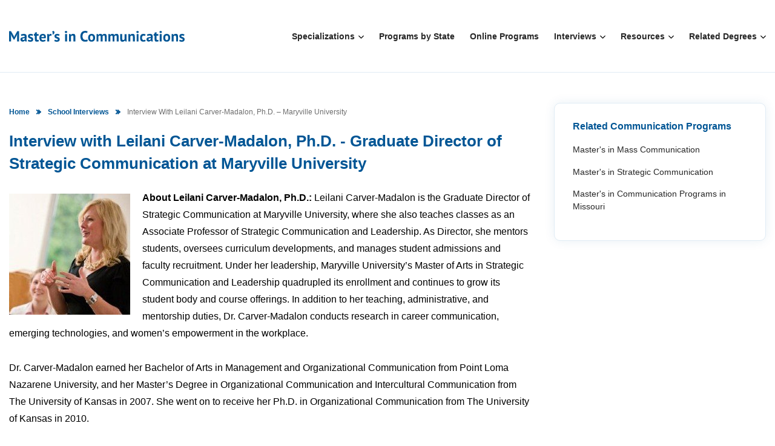

--- FILE ---
content_type: text/html; charset=UTF-8
request_url: https://www.mastersincommunications.com/school-interviews/dr-leilani-carver-madalon-maryville-university
body_size: 48664
content:
<!doctype html>
<html lang="en-US">
<head>
	 <!-- Required meta tags -->
	 <meta charset="utf-8">
    <meta http-equiv="Content-Type" content="text/html; charset=utf-8">
    <meta name="viewport" content="width=device-width, initial-scale=1, shrink-to-fit=no">
			<link rel="shortcut icon" href="https://www.mastersincommunications.com/wp-content/uploads/2017/10/new-favicon.png" /> 
    <!-- Google tag (gtag.js) -->
	<script async src="https://www.googletagmanager.com/gtag/js?id=G-XLTLPFM8DQ"></script>
	<script>
	window.dataLayer = window.dataLayer || [];
	function gtag(){dataLayer.push(arguments);}
	gtag('js', new Date());

	gtag('config', 'G-XLTLPFM8DQ');
	</script>

	<meta name='robots' content='index, follow, max-image-preview:large, max-snippet:-1, max-video-preview:-1' />
	<style>img:is([sizes="auto" i], [sizes^="auto," i]) { contain-intrinsic-size: 3000px 1500px }</style>
	
	<!-- This site is optimized with the Yoast SEO plugin v25.0 - https://yoast.com/wordpress/plugins/seo/ -->
	<title>Interview with Leilani Carver-Madalon, Ph.D. - Graduate Director of Strategic Communication, Maryville University</title>
	<link rel="canonical" href="https://www.mastersincommunications.com/school-interviews/dr-leilani-carver-madalon-maryville-university" />
	<meta property="og:locale" content="en_US" />
	<meta property="og:type" content="article" />
	<meta property="og:title" content="Interview with Leilani Carver-Madalon, Ph.D. - Graduate Director of Strategic Communication, Maryville University" />
	<meta property="og:description" content="Dr. Carver-Madalon is the Graduate Director of Strategic Communication at Maryville University, where she also teaches courses as an Associate Professor. She advises students, supervises faculty, and was a key leader in the expansion of the MA in Strategic Communication and Leadership program&#039;s course offerings and online options. &quot;Our professors are similarly committed to their students and to mentoring them throughout their enrollment and beyond. This close and supportive relationship with our students is something that I feel makes our program unique—we are truly invested in their success and will do everything we can to help them be successful in their chosen path.&quot;" />
	<meta property="og:url" content="https://www.mastersincommunications.com/school-interviews/dr-leilani-carver-madalon-maryville-university" />
	<meta property="og:site_name" content="MastersinCommunications.com" />
	<meta property="article:modified_time" content="2022-03-30T07:39:54+00:00" />
	<meta property="og:image" content="https://www.mastersincommunications.com/wp-content/uploads/2021/01/site-square-logo.png" />
	<meta property="og:image:width" content="200" />
	<meta property="og:image:height" content="200" />
	<meta property="og:image:type" content="image/png" />
	<script type="application/ld+json" class="yoast-schema-graph">{"@context":"https://schema.org","@graph":[{"@type":"WebPage","@id":"https://www.mastersincommunications.com/school-interviews/dr-leilani-carver-madalon-maryville-university","url":"https://www.mastersincommunications.com/school-interviews/dr-leilani-carver-madalon-maryville-university","name":"Interview with Leilani Carver-Madalon, Ph.D. - Graduate Director of Strategic Communication, Maryville University","isPartOf":{"@id":"https://www.mastersincommunications.com/#website"},"datePublished":"2018-08-30T03:20:15+00:00","dateModified":"2022-03-30T07:39:54+00:00","breadcrumb":{"@id":"https://www.mastersincommunications.com/school-interviews/dr-leilani-carver-madalon-maryville-university#breadcrumb"},"inLanguage":"en-US","potentialAction":[{"@type":"ReadAction","target":["https://www.mastersincommunications.com/school-interviews/dr-leilani-carver-madalon-maryville-university"]}]},{"@type":"BreadcrumbList","@id":"https://www.mastersincommunications.com/school-interviews/dr-leilani-carver-madalon-maryville-university#breadcrumb","itemListElement":[{"@type":"ListItem","position":1,"name":"Home","item":"https://www.mastersincommunications.com/"},{"@type":"ListItem","position":2,"name":"School Interviews","item":"https://www.mastersincommunications.com/school-interviews/"},{"@type":"ListItem","position":3,"name":"Interview with Leilani Carver-Madalon, Ph.D. &#8211; Maryville University"}]},{"@type":"WebSite","@id":"https://www.mastersincommunications.com/#website","url":"https://www.mastersincommunications.com/","name":"MastersinCommunications.com","description":"","publisher":{"@id":"https://www.mastersincommunications.com/#organization"},"potentialAction":[{"@type":"SearchAction","target":{"@type":"EntryPoint","urlTemplate":"https://www.mastersincommunications.com/?s={search_term_string}"},"query-input":{"@type":"PropertyValueSpecification","valueRequired":true,"valueName":"search_term_string"}}],"inLanguage":"en-US"},{"@type":"Organization","@id":"https://www.mastersincommunications.com/#organization","name":"MastersinCommunications.com","url":"https://www.mastersincommunications.com/","logo":{"@type":"ImageObject","inLanguage":"en-US","@id":"https://www.mastersincommunications.com/#/schema/logo/image/","url":"https://www.mastersincommunications.com/wp-content/uploads/2021/01/masters-in-communications-logo.png","contentUrl":"https://www.mastersincommunications.com/wp-content/uploads/2021/01/masters-in-communications-logo.png","width":405,"height":25,"caption":"MastersinCommunications.com"},"image":{"@id":"https://www.mastersincommunications.com/#/schema/logo/image/"}}]}</script>
	<!-- / Yoast SEO plugin. -->


<style id='mcomm-critical-css-inline-css'>
root{--blue:#007bff;--indigo:#6610f2;--purple:#6f42c1;--pink:#e83e8c;--red:#dc3545;--orange:#fd7e14;--yellow:#ffc107;--green:#28a745;--teal:#20c997;--cyan:#17a2b8;--white:#fff;--gray:#6c757d;--gray-dark:#343a40;--primary:#007bff;--secondary:#6c757d;--success:#28a745;--info:#17a2b8;--warning:#ffc107;--danger:#dc3545;--light:#f8f9fa;--dark:#343a40;--breakpoint-xs:0;--breakpoint-sm:576px;--breakpoint-md:768px;--breakpoint-lg:992px;--breakpoint-xl:1200px;--font-family-sans-serif:-apple-system,BlinkMacSystemFont,"Segoe UI",Roboto,"Helvetica Neue",Arial,"Noto Sans",sans-serif,"Apple Color Emoji","Segoe UI Emoji","Segoe UI Symbol","Noto Color Emoji";--font-family-monospace:SFMono-Regular,Menlo,Monaco,Consolas,"Liberation Mono","Courier New",monospace}*,::after,::before{box-sizing:border-box}html{font-family:sans-serif;line-height:1.15;-webkit-text-size-adjust:100%;-webkit-tap-highlight-color:transparent}article,aside,figcaption,figure,footer,header,hgroup,main,nav,section{display:block}body{margin:0;font-family:-apple-system,BlinkMacSystemFont,"Segoe UI",Roboto,"Helvetica Neue",Arial,"Noto Sans",sans-serif,"Apple Color Emoji","Segoe UI Emoji","Segoe UI Symbol","Noto Color Emoji";font-size:1rem;font-weight:400;line-height:1.5;color:#212529;text-align:left;background-color:#fff}[tabindex="-1"]:focus{outline:0!important}hr{box-sizing:content-box;height:0;overflow:visible}h1,h2,h3,h4,h5,h6{margin-top:0;margin-bottom:.5rem}p{margin-top:0;margin-bottom:1rem}abbr[data-original-title],abbr[title]{text-decoration:underline;-webkit-text-decoration:underline dotted;text-decoration:underline dotted;cursor:help;border-bottom:0;-webkit-text-decoration-skip-ink:none;text-decoration-skip-ink:none}address{margin-bottom:1rem;font-style:normal;line-height:inherit}dl,ol,ul{margin-top:0;margin-bottom:1rem}ol ol,ol ul,ul ol,ul ul{margin-bottom:0}dt{font-weight:700}dd{margin-bottom:.5rem;margin-left:0}blockquote{margin:0 0 1rem}b,strong{font-weight:bolder}small{font-size:80%}sub,sup{position:relative;font-size:75%;line-height:0;vertical-align:baseline}sub{bottom:-.25em}sup{top:-.5em}a{color:#007bff;text-decoration:none;background-color:transparent}a:hover{color:#0056b3;text-decoration:underline}a:not([href]):not([tabindex]){color:inherit;text-decoration:none}a:not([href]):not([tabindex]):focus,a:not([href]):not([tabindex]):hover{color:inherit;text-decoration:none}a:not([href]):not([tabindex]):focus{outline:0}code,kbd,pre,samp{font-family:SFMono-Regular,Menlo,Monaco,Consolas,"Liberation Mono","Courier New",monospace;font-size:1em}pre{margin-top:0;margin-bottom:1rem;overflow:auto}figure{margin:0 0 1rem}img{vertical-align:middle;border-style:none}svg{overflow:hidden;vertical-align:middle}table{border-collapse:collapse}caption{padding-top:.75rem;padding-bottom:.75rem;color:#6c757d;text-align:left;caption-side:bottom}th{text-align:inherit}label{display:inline-block;margin-bottom:.5rem}button{border-radius:0}button:focus{outline:1px dotted;outline:5px auto -webkit-focus-ring-color}button,input,optgroup,select,textarea{margin:0;font-family:inherit;font-size:inherit;line-height:inherit}button,input{overflow:visible}button,select{text-transform:none}select{word-wrap:normal}[type=button],[type=reset],[type=submit],button{-webkit-appearance:button}[type=button]:not(:disabled),[type=reset]:not(:disabled),[type=submit]:not(:disabled),button:not(:disabled){cursor:pointer}[type=button]::-moz-focus-inner,[type=reset]::-moz-focus-inner,[type=submit]::-moz-focus-inner,button::-moz-focus-inner{padding:0;border-style:none}input[type=checkbox],input[type=radio]{box-sizing:border-box;padding:0}input[type=date],input[type=datetime-local],input[type=month],input[type=time]{-webkit-appearance:listbox}textarea{overflow:auto;resize:vertical}fieldset{min-width:0;padding:0;margin:0;border:0}legend{display:block;width:100%;max-width:100%;padding:0;margin-bottom:.5rem;font-size:1.5rem;line-height:inherit;color:inherit;white-space:normal}progress{vertical-align:baseline}[type=number]::-webkit-inner-spin-button,[type=number]::-webkit-outer-spin-button{height:auto}[type=search]{outline-offset:-2px;-webkit-appearance:none}[type=search]::-webkit-search-decoration{-webkit-appearance:none}::-webkit-file-upload-button{font:inherit;-webkit-appearance:button}output{display:inline-block}summary{display:list-item;cursor:pointer}template{display:none}[hidden]{display:none!important}.h1,.h2,.h3,.h4,.h5,.h6,h1,h2,h3,h4,h5,h6{margin-bottom:.5rem;font-weight:500;line-height:1.2}.h1,h1{font-size:2.5rem}.h2,h2{font-size:2rem}.h3,h3{font-size:1.75rem}.h4,h4{font-size:1.5rem}.h5,h5{font-size:1.25rem}.h6,h6{font-size:1rem}.lead{font-size:1.25rem;font-weight:300}.display-1{font-size:6rem;font-weight:300;line-height:1.2}.display-2{font-size:5.5rem;font-weight:300;line-height:1.2}.display-3{font-size:4.5rem;font-weight:300;line-height:1.2}.display-4{font-size:3.5rem;font-weight:300;line-height:1.2}hr{margin-top:1rem;margin-bottom:1rem;border:0;border-top:1px solid rgba(0,0,0,.1)}.small,small{font-size:80%;font-weight:400}.mark,mark{padding:.2em;background-color:#fcf8e3}.list-unstyled{padding-left:0;list-style:none}.list-inline{padding-left:0;list-style:none}.list-inline-item{display:inline-block}.list-inline-item:not(:last-child){margin-right:.5rem}.initialism{font-size:90%;text-transform:uppercase}.blockquote{margin-bottom:1rem;font-size:1.25rem}.blockquote-footer{display:block;font-size:80%;color:#6c757d}.blockquote-footer::before{content:"\2014\00A0"}.img-fluid{max-width:100%;height:auto}.img-thumbnail{padding:.25rem;background-color:#fff;border:1px solid #dee2e6;border-radius:.25rem;max-width:100%;height:auto}.figure{display:inline-block}.figure-img{margin-bottom:.5rem;line-height:1}.figure-caption{font-size:90%;color:#6c757d}code{font-size:87.5%;color:#e83e8c;word-break:break-word}a>code{color:inherit}kbd{padding:.2rem .4rem;font-size:87.5%;color:#fff;background-color:#212529;border-radius:.2rem}kbd kbd{padding:0;font-size:100%;font-weight:700}pre{display:block;font-size:87.5%;color:#212529}pre code{font-size:inherit;color:inherit;word-break:normal}.pre-scrollable{max-height:340px;overflow-y:scroll}.container{width:100%;padding-right:15px;padding-left:15px;margin-right:auto;margin-left:auto}@media (min-width:576px){.container{max-width:540px}}@media (min-width:768px){.container{max-width:720px}}@media (min-width:992px){.container{max-width:960px}}@media (min-width:1200px){.container{max-width:1140px}}.container-fluid{width:100%;padding-right:15px;padding-left:15px;margin-right:auto;margin-left:auto}.row{display:-ms-flexbox;display:flex;-ms-flex-wrap:wrap;flex-wrap:wrap;margin-right:-15px;margin-left:-15px}.no-gutters{margin-right:0;margin-left:0}.no-gutters>.col,.no-gutters>[class*=col-]{padding-right:0;padding-left:0}.col,.col-1,.col-10,.col-11,.col-12,.col-2,.col-3,.col-4,.col-5,.col-6,.col-7,.col-8,.col-9,.col-auto,.col-lg,.col-lg-1,.col-lg-10,.col-lg-11,.col-lg-12,.col-lg-2,.col-lg-3,.col-lg-4,.col-lg-5,.col-lg-6,.col-lg-7,.col-lg-8,.col-lg-9,.col-lg-auto,.col-md,.col-md-1,.col-md-10,.col-md-11,.col-md-12,.col-md-2,.col-md-3,.col-md-4,.col-md-5,.col-md-6,.col-md-7,.col-md-8,.col-md-9,.col-md-auto,.col-sm,.col-sm-1,.col-sm-10,.col-sm-11,.col-sm-12,.col-sm-2,.col-sm-3,.col-sm-4,.col-sm-5,.col-sm-6,.col-sm-7,.col-sm-8,.col-sm-9,.col-sm-auto,.col-xl,.col-xl-1,.col-xl-10,.col-xl-11,.col-xl-12,.col-xl-2,.col-xl-3,.col-xl-4,.col-xl-5,.col-xl-6,.col-xl-7,.col-xl-8,.col-xl-9,.col-xl-auto{position:relative;width:100%;padding-right:15px;padding-left:15px}.col{-ms-flex-preferred-size:0;flex-basis:0;-ms-flex-positive:1;flex-grow:1;max-width:100%}.col-auto{-ms-flex:0 0 auto;flex:0 0 auto;width:auto;max-width:100%}.col-1{-ms-flex:0 0 8.333333%;flex:0 0 8.333333%;max-width:8.333333%}.col-2{-ms-flex:0 0 16.666667%;flex:0 0 16.666667%;max-width:16.666667%}.col-3{-ms-flex:0 0 25%;flex:0 0 25%;max-width:25%}.col-4{-ms-flex:0 0 33.333333%;flex:0 0 33.333333%;max-width:33.333333%}.col-5{-ms-flex:0 0 41.666667%;flex:0 0 41.666667%;max-width:41.666667%}.col-6{-ms-flex:0 0 50%;flex:0 0 50%;max-width:50%}.col-7{-ms-flex:0 0 58.333333%;flex:0 0 58.333333%;max-width:58.333333%}.col-8{-ms-flex:0 0 66.666667%;flex:0 0 66.666667%;max-width:66.666667%}.col-9{-ms-flex:0 0 75%;flex:0 0 75%;max-width:75%}.col-10{-ms-flex:0 0 83.333333%;flex:0 0 83.333333%;max-width:83.333333%}.col-11{-ms-flex:0 0 91.666667%;flex:0 0 91.666667%;max-width:91.666667%}.col-12{-ms-flex:0 0 100%;flex:0 0 100%;max-width:100%}.order-first{-ms-flex-order:-1;order:-1}.order-last{-ms-flex-order:13;order:13}.order-0{-ms-flex-order:0;order:0}.order-1{-ms-flex-order:1;order:1}.order-2{-ms-flex-order:2;order:2}.order-3{-ms-flex-order:3;order:3}.order-4{-ms-flex-order:4;order:4}.order-5{-ms-flex-order:5;order:5}.order-6{-ms-flex-order:6;order:6}.order-7{-ms-flex-order:7;order:7}.order-8{-ms-flex-order:8;order:8}.order-9{-ms-flex-order:9;order:9}.order-10{-ms-flex-order:10;order:10}.order-11{-ms-flex-order:11;order:11}.order-12{-ms-flex-order:12;order:12}.offset-1{margin-left:8.333333%}.offset-2{margin-left:16.666667%}.offset-3{margin-left:25%}.offset-4{margin-left:33.333333%}.offset-5{margin-left:41.666667%}.offset-6{margin-left:50%}.offset-7{margin-left:58.333333%}.offset-8{margin-left:66.666667%}.offset-9{margin-left:75%}.offset-10{margin-left:83.333333%}.offset-11{margin-left:91.666667%}@media (min-width:576px){.col-sm{-ms-flex-preferred-size:0;flex-basis:0;-ms-flex-positive:1;flex-grow:1;max-width:100%}.col-sm-auto{-ms-flex:0 0 auto;flex:0 0 auto;width:auto;max-width:100%}.col-sm-1{-ms-flex:0 0 8.333333%;flex:0 0 8.333333%;max-width:8.333333%}.col-sm-2{-ms-flex:0 0 16.666667%;flex:0 0 16.666667%;max-width:16.666667%}.col-sm-3{-ms-flex:0 0 25%;flex:0 0 25%;max-width:25%}.col-sm-4{-ms-flex:0 0 33.333333%;flex:0 0 33.333333%;max-width:33.333333%}.col-sm-5{-ms-flex:0 0 41.666667%;flex:0 0 41.666667%;max-width:41.666667%}.col-sm-6{-ms-flex:0 0 50%;flex:0 0 50%;max-width:50%}.col-sm-7{-ms-flex:0 0 58.333333%;flex:0 0 58.333333%;max-width:58.333333%}.col-sm-8{-ms-flex:0 0 66.666667%;flex:0 0 66.666667%;max-width:66.666667%}.col-sm-9{-ms-flex:0 0 75%;flex:0 0 75%;max-width:75%}.col-sm-10{-ms-flex:0 0 83.333333%;flex:0 0 83.333333%;max-width:83.333333%}.col-sm-11{-ms-flex:0 0 91.666667%;flex:0 0 91.666667%;max-width:91.666667%}.col-sm-12{-ms-flex:0 0 100%;flex:0 0 100%;max-width:100%}.order-sm-first{-ms-flex-order:-1;order:-1}.order-sm-last{-ms-flex-order:13;order:13}.order-sm-0{-ms-flex-order:0;order:0}.order-sm-1{-ms-flex-order:1;order:1}.order-sm-2{-ms-flex-order:2;order:2}.order-sm-3{-ms-flex-order:3;order:3}.order-sm-4{-ms-flex-order:4;order:4}.order-sm-5{-ms-flex-order:5;order:5}.order-sm-6{-ms-flex-order:6;order:6}.order-sm-7{-ms-flex-order:7;order:7}.order-sm-8{-ms-flex-order:8;order:8}.order-sm-9{-ms-flex-order:9;order:9}.order-sm-10{-ms-flex-order:10;order:10}.order-sm-11{-ms-flex-order:11;order:11}.order-sm-12{-ms-flex-order:12;order:12}.offset-sm-0{margin-left:0}.offset-sm-1{margin-left:8.333333%}.offset-sm-2{margin-left:16.666667%}.offset-sm-3{margin-left:25%}.offset-sm-4{margin-left:33.333333%}.offset-sm-5{margin-left:41.666667%}.offset-sm-6{margin-left:50%}.offset-sm-7{margin-left:58.333333%}.offset-sm-8{margin-left:66.666667%}.offset-sm-9{margin-left:75%}.offset-sm-10{margin-left:83.333333%}.offset-sm-11{margin-left:91.666667%}}@media (min-width:768px){.col-md{-ms-flex-preferred-size:0;flex-basis:0;-ms-flex-positive:1;flex-grow:1;max-width:100%}.col-md-auto{-ms-flex:0 0 auto;flex:0 0 auto;width:auto;max-width:100%}.col-md-1{-ms-flex:0 0 8.333333%;flex:0 0 8.333333%;max-width:8.333333%}.col-md-2{-ms-flex:0 0 16.666667%;flex:0 0 16.666667%;max-width:16.666667%}.col-md-3{-ms-flex:0 0 25%;flex:0 0 25%;max-width:25%}.col-md-4{-ms-flex:0 0 33.333333%;flex:0 0 33.333333%;max-width:33.333333%}.col-md-5{-ms-flex:0 0 41.666667%;flex:0 0 41.666667%;max-width:41.666667%}.col-md-6{-ms-flex:0 0 50%;flex:0 0 50%;max-width:50%}.col-md-7{-ms-flex:0 0 58.333333%;flex:0 0 58.333333%;max-width:58.333333%}.col-md-8{-ms-flex:0 0 66.666667%;flex:0 0 66.666667%;max-width:66.666667%}.col-md-9{-ms-flex:0 0 75%;flex:0 0 75%;max-width:75%}.col-md-10{-ms-flex:0 0 83.333333%;flex:0 0 83.333333%;max-width:83.333333%}.col-md-11{-ms-flex:0 0 91.666667%;flex:0 0 91.666667%;max-width:91.666667%}.col-md-12{-ms-flex:0 0 100%;flex:0 0 100%;max-width:100%}.order-md-first{-ms-flex-order:-1;order:-1}.order-md-last{-ms-flex-order:13;order:13}.order-md-0{-ms-flex-order:0;order:0}.order-md-1{-ms-flex-order:1;order:1}.order-md-2{-ms-flex-order:2;order:2}.order-md-3{-ms-flex-order:3;order:3}.order-md-4{-ms-flex-order:4;order:4}.order-md-5{-ms-flex-order:5;order:5}.order-md-6{-ms-flex-order:6;order:6}.order-md-7{-ms-flex-order:7;order:7}.order-md-8{-ms-flex-order:8;order:8}.order-md-9{-ms-flex-order:9;order:9}.order-md-10{-ms-flex-order:10;order:10}.order-md-11{-ms-flex-order:11;order:11}.order-md-12{-ms-flex-order:12;order:12}.offset-md-0{margin-left:0}.offset-md-1{margin-left:8.333333%}.offset-md-2{margin-left:16.666667%}.offset-md-3{margin-left:25%}.offset-md-4{margin-left:33.333333%}.offset-md-5{margin-left:41.666667%}.offset-md-6{margin-left:50%}.offset-md-7{margin-left:58.333333%}.offset-md-8{margin-left:66.666667%}.offset-md-9{margin-left:75%}.offset-md-10{margin-left:83.333333%}.offset-md-11{margin-left:91.666667%}}@media (min-width:992px){.col-lg{-ms-flex-preferred-size:0;flex-basis:0;-ms-flex-positive:1;flex-grow:1;max-width:100%}.col-lg-auto{-ms-flex:0 0 auto;flex:0 0 auto;width:auto;max-width:100%}.col-lg-1{-ms-flex:0 0 8.333333%;flex:0 0 8.333333%;max-width:8.333333%}.col-lg-2{-ms-flex:0 0 16.666667%;flex:0 0 16.666667%;max-width:16.666667%}.col-lg-3{-ms-flex:0 0 25%;flex:0 0 25%;max-width:25%}.col-lg-4{-ms-flex:0 0 33.333333%;flex:0 0 33.333333%;max-width:33.333333%}.col-lg-5{-ms-flex:0 0 41.666667%;flex:0 0 41.666667%;max-width:41.666667%}.col-lg-6{-ms-flex:0 0 50%;flex:0 0 50%;max-width:50%}.col-lg-7{-ms-flex:0 0 58.333333%;flex:0 0 58.333333%;max-width:58.333333%}.col-lg-8{-ms-flex:0 0 66.666667%;flex:0 0 66.666667%;max-width:66.666667%}.col-lg-9{-ms-flex:0 0 75%;flex:0 0 75%;max-width:75%}.col-lg-10{-ms-flex:0 0 83.333333%;flex:0 0 83.333333%;max-width:83.333333%}.col-lg-11{-ms-flex:0 0 91.666667%;flex:0 0 91.666667%;max-width:91.666667%}.col-lg-12{-ms-flex:0 0 100%;flex:0 0 100%;max-width:100%}.order-lg-first{-ms-flex-order:-1;order:-1}.order-lg-last{-ms-flex-order:13;order:13}.order-lg-0{-ms-flex-order:0;order:0}.order-lg-1{-ms-flex-order:1;order:1}.order-lg-2{-ms-flex-order:2;order:2}.order-lg-3{-ms-flex-order:3;order:3}.order-lg-4{-ms-flex-order:4;order:4}.order-lg-5{-ms-flex-order:5;order:5}.order-lg-6{-ms-flex-order:6;order:6}.order-lg-7{-ms-flex-order:7;order:7}.order-lg-8{-ms-flex-order:8;order:8}.order-lg-9{-ms-flex-order:9;order:9}.order-lg-10{-ms-flex-order:10;order:10}.order-lg-11{-ms-flex-order:11;order:11}.order-lg-12{-ms-flex-order:12;order:12}.offset-lg-0{margin-left:0}.offset-lg-1{margin-left:8.333333%}.offset-lg-2{margin-left:16.666667%}.offset-lg-3{margin-left:25%}.offset-lg-4{margin-left:33.333333%}.offset-lg-5{margin-left:41.666667%}.offset-lg-6{margin-left:50%}.offset-lg-7{margin-left:58.333333%}.offset-lg-8{margin-left:66.666667%}.offset-lg-9{margin-left:75%}.offset-lg-10{margin-left:83.333333%}.offset-lg-11{margin-left:91.666667%}}@media (min-width:1200px){.col-xl{-ms-flex-preferred-size:0;flex-basis:0;-ms-flex-positive:1;flex-grow:1;max-width:100%}.col-xl-auto{-ms-flex:0 0 auto;flex:0 0 auto;width:auto;max-width:100%}.col-xl-1{-ms-flex:0 0 8.333333%;flex:0 0 8.333333%;max-width:8.333333%}.col-xl-2{-ms-flex:0 0 16.666667%;flex:0 0 16.666667%;max-width:16.666667%}.col-xl-3{-ms-flex:0 0 25%;flex:0 0 25%;max-width:25%}.col-xl-4{-ms-flex:0 0 33.333333%;flex:0 0 33.333333%;max-width:33.333333%}.col-xl-5{-ms-flex:0 0 41.666667%;flex:0 0 41.666667%;max-width:41.666667%}.col-xl-6{-ms-flex:0 0 50%;flex:0 0 50%;max-width:50%}.col-xl-7{-ms-flex:0 0 58.333333%;flex:0 0 58.333333%;max-width:58.333333%}.col-xl-8{-ms-flex:0 0 66.666667%;flex:0 0 66.666667%;max-width:66.666667%}.col-xl-9{-ms-flex:0 0 75%;flex:0 0 75%;max-width:75%}.col-xl-10{-ms-flex:0 0 83.333333%;flex:0 0 83.333333%;max-width:83.333333%}.col-xl-11{-ms-flex:0 0 91.666667%;flex:0 0 91.666667%;max-width:91.666667%}.col-xl-12{-ms-flex:0 0 100%;flex:0 0 100%;max-width:100%}.order-xl-first{-ms-flex-order:-1;order:-1}.order-xl-last{-ms-flex-order:13;order:13}.order-xl-0{-ms-flex-order:0;order:0}.order-xl-1{-ms-flex-order:1;order:1}.order-xl-2{-ms-flex-order:2;order:2}.order-xl-3{-ms-flex-order:3;order:3}.order-xl-4{-ms-flex-order:4;order:4}.order-xl-5{-ms-flex-order:5;order:5}.order-xl-6{-ms-flex-order:6;order:6}.order-xl-7{-ms-flex-order:7;order:7}.order-xl-8{-ms-flex-order:8;order:8}.order-xl-9{-ms-flex-order:9;order:9}.order-xl-10{-ms-flex-order:10;order:10}.order-xl-11{-ms-flex-order:11;order:11}.order-xl-12{-ms-flex-order:12;order:12}.offset-xl-0{margin-left:0}.offset-xl-1{margin-left:8.333333%}.offset-xl-2{margin-left:16.666667%}.offset-xl-3{margin-left:25%}.offset-xl-4{margin-left:33.333333%}.offset-xl-5{margin-left:41.666667%}.offset-xl-6{margin-left:50%}.offset-xl-7{margin-left:58.333333%}.offset-xl-8{margin-left:66.666667%}.offset-xl-9{margin-left:75%}.offset-xl-10{margin-left:83.333333%}.offset-xl-11{margin-left:91.666667%}}.table{width:100%;margin-bottom:1rem;color:#212529}.table td,.table th{padding:.75rem;vertical-align:top;border-top:1px solid #dee2e6}.table thead th{vertical-align:bottom;border-bottom:2px solid #dee2e6}.table tbody+tbody{border-top:2px solid #dee2e6}.table-sm td,.table-sm th{padding:.3rem}.table-bordered{border:1px solid #dee2e6}.table-bordered td,.table-bordered th{border:1px solid #dee2e6}.table-bordered thead td,.table-bordered thead th{border-bottom-width:2px}.table-borderless tbody+tbody,.table-borderless td,.table-borderless th,.table-borderless thead th{border:0}.table-striped tbody tr:nth-of-type(odd){background-color:rgba(0,0,0,.05)}.table-hover tbody tr:hover{color:#212529;background-color:rgba(0,0,0,.075)}.table-primary,.table-primary>td,.table-primary>th{background-color:#b8daff}.table-primary tbody+tbody,.table-primary td,.table-primary th,.table-primary thead th{border-color:#7abaff}.table-hover .table-primary:hover{background-color:#9fcdff}.table-hover .table-primary:hover>td,.table-hover .table-primary:hover>th{background-color:#9fcdff}.table-secondary,.table-secondary>td,.table-secondary>th{background-color:#d6d8db}.table-secondary tbody+tbody,.table-secondary td,.table-secondary th,.table-secondary thead th{border-color:#b3b7bb}.table-hover .table-secondary:hover{background-color:#c8cbcf}.table-hover .table-secondary:hover>td,.table-hover .table-secondary:hover>th{background-color:#c8cbcf}.table-success,.table-success>td,.table-success>th{background-color:#c3e6cb}.table-success tbody+tbody,.table-success td,.table-success th,.table-success thead th{border-color:#8fd19e}.table-hover .table-success:hover{background-color:#b1dfbb}.table-hover .table-success:hover>td,.table-hover .table-success:hover>th{background-color:#b1dfbb}.table-info,.table-info>td,.table-info>th{background-color:#bee5eb}.table-info tbody+tbody,.table-info td,.table-info th,.table-info thead th{border-color:#86cfda}.table-hover .table-info:hover{background-color:#abdde5}.table-hover .table-info:hover>td,.table-hover .table-info:hover>th{background-color:#abdde5}.table-warning,.table-warning>td,.table-warning>th{background-color:#ffeeba}.table-warning tbody+tbody,.table-warning td,.table-warning th,.table-warning thead th{border-color:#ffdf7e}.table-hover .table-warning:hover{background-color:#ffe8a1}.table-hover .table-warning:hover>td,.table-hover .table-warning:hover>th{background-color:#ffe8a1}.table-danger,.table-danger>td,.table-danger>th{background-color:#f5c6cb}.table-danger tbody+tbody,.table-danger td,.table-danger th,.table-danger thead th{border-color:#ed969e}.table-hover .table-danger:hover{background-color:#f1b0b7}.table-hover .table-danger:hover>td,.table-hover .table-danger:hover>th{background-color:#f1b0b7}.table-light,.table-light>td,.table-light>th{background-color:#fdfdfe}.table-light tbody+tbody,.table-light td,.table-light th,.table-light thead th{border-color:#fbfcfc}.table-hover .table-light:hover{background-color:#ececf6}.table-hover .table-light:hover>td,.table-hover .table-light:hover>th{background-color:#ececf6}.table-dark,.table-dark>td,.table-dark>th{background-color:#c6c8ca}.table-dark tbody+tbody,.table-dark td,.table-dark th,.table-dark thead th{border-color:#95999c}.table-hover .table-dark:hover{background-color:#b9bbbe}.table-hover .table-dark:hover>td,.table-hover .table-dark:hover>th{background-color:#b9bbbe}.table-active,.table-active>td,.table-active>th{background-color:rgba(0,0,0,.075)}.table-hover .table-active:hover{background-color:rgba(0,0,0,.075)}.table-hover .table-active:hover>td,.table-hover .table-active:hover>th{background-color:rgba(0,0,0,.075)}.table .thead-dark th{color:#fff;background-color:#343a40;border-color:#454d55}.table .thead-light th{color:#495057;background-color:#e9ecef;border-color:#dee2e6}.table-dark{color:#fff;background-color:#343a40}.table-dark td,.table-dark th,.table-dark thead th{border-color:#454d55}.table-dark.table-bordered{border:0}.table-dark.table-striped tbody tr:nth-of-type(odd){background-color:rgba(255,255,255,.05)}.table-dark.table-hover tbody tr:hover{color:#fff;background-color:rgba(255,255,255,.075)}@media (max-width:575.98px){.table-responsive-sm{display:block;width:100%;overflow-x:auto;-webkit-overflow-scrolling:touch}.table-responsive-sm>.table-bordered{border:0}}@media (max-width:767.98px){.table-responsive-md{display:block;width:100%;overflow-x:auto;-webkit-overflow-scrolling:touch}.table-responsive-md>.table-bordered{border:0}}@media (max-width:991.98px){.table-responsive-lg{display:block;width:100%;overflow-x:auto;-webkit-overflow-scrolling:touch}.table-responsive-lg>.table-bordered{border:0}}@media (max-width:1199.98px){.table-responsive-xl{display:block;width:100%;overflow-x:auto;-webkit-overflow-scrolling:touch}.table-responsive-xl>.table-bordered{border:0}}.table-responsive{display:block;width:100%;overflow-x:auto;-webkit-overflow-scrolling:touch}.table-responsive>.table-bordered{border:0}.form-control{display:block;width:100%;height:calc(1.5em + .75rem + 2px);padding:.375rem .75rem;font-size:1rem;font-weight:400;line-height:1.5;color:#495057;background-color:#fff;background-clip:padding-box;border:1px solid #ced4da;border-radius:.25rem;transition:border-color .15s ease-in-out,box-shadow .15s ease-in-out}@media (prefers-reduced-motion:reduce){.form-control{transition:none}}.form-control::-ms-expand{background-color:transparent;border:0}.form-control:focus{color:#495057;background-color:#fff;border-color:#80bdff;outline:0;box-shadow:0 0 0 .2rem rgba(0,123,255,.25)}.form-control::-webkit-input-placeholder{color:#6c757d;opacity:1}.form-control::-moz-placeholder{color:#6c757d;opacity:1}.form-control:-ms-input-placeholder{color:#6c757d;opacity:1}.form-control::-ms-input-placeholder{color:#6c757d;opacity:1}.form-control::placeholder{color:#6c757d;opacity:1}.form-control:disabled,.form-control[readonly]{background-color:#e9ecef;opacity:1}select.form-control:focus::-ms-value{color:#495057;background-color:#fff}.form-control-file,.form-control-range{display:block;width:100%}.col-form-label{padding-top:calc(.375rem + 1px);padding-bottom:calc(.375rem + 1px);margin-bottom:0;font-size:inherit;line-height:1.5}.col-form-label-lg{padding-top:calc(.5rem + 1px);padding-bottom:calc(.5rem + 1px);font-size:1.25rem;line-height:1.5}.col-form-label-sm{padding-top:calc(.25rem + 1px);padding-bottom:calc(.25rem + 1px);font-size:.875rem;line-height:1.5}.form-control-plaintext{display:block;width:100%;padding-top:.375rem;padding-bottom:.375rem;margin-bottom:0;line-height:1.5;color:#212529;background-color:transparent;border:solid transparent;border-width:1px 0}.form-control-plaintext.form-control-lg,.form-control-plaintext.form-control-sm{padding-right:0;padding-left:0}.form-control-sm{height:calc(1.5em + .5rem + 2px);padding:.25rem .5rem;font-size:.875rem;line-height:1.5;border-radius:.2rem}.form-control-lg{height:calc(1.5em + 1rem + 2px);padding:.5rem 1rem;font-size:1.25rem;line-height:1.5;border-radius:.3rem}select.form-control[multiple],select.form-control[size]{height:auto}textarea.form-control{height:auto}.form-group{margin-bottom:1rem}.form-text{display:block;margin-top:.25rem}.form-row{display:-ms-flexbox;display:flex;-ms-flex-wrap:wrap;flex-wrap:wrap;margin-right:-5px;margin-left:-5px}.form-row>.col,.form-row>[class*=col-]{padding-right:5px;padding-left:5px}.form-check{position:relative;display:block;padding-left:1.25rem}.form-check-input{position:absolute;margin-top:.3rem;margin-left:-1.25rem}.form-check-input:disabled~.form-check-label{color:#6c757d}.form-check-label{margin-bottom:0}.form-check-inline{display:-ms-inline-flexbox;display:inline-flex;-ms-flex-align:center;align-items:center;padding-left:0;margin-right:.75rem}.form-check-inline .form-check-input{position:static;margin-top:0;margin-right:.3125rem;margin-left:0}.valid-feedback{display:none;width:100%;margin-top:.25rem;font-size:80%;color:#28a745}.valid-tooltip{position:absolute;top:100%;z-index:5;display:none;max-width:100%;padding:.25rem .5rem;margin-top:.1rem;font-size:.875rem;line-height:1.5;color:#fff;background-color:rgba(40,167,69,.9);border-radius:.25rem}.form-control.is-valid,.was-validated .form-control:valid{border-color:#28a745;padding-right:calc(1.5em + .75rem);background-repeat:no-repeat;background-position:center right calc(.375em + .1875rem);background-size:calc(.75em + .375rem) calc(.75em + .375rem)}.form-control.is-valid:focus,.was-validated .form-control:valid:focus{border-color:#28a745;box-shadow:0 0 0 .2rem rgba(40,167,69,.25)}.form-control.is-valid~.valid-feedback,.form-control.is-valid~.valid-tooltip,.was-validated .form-control:valid~.valid-feedback,.was-validated .form-control:valid~.valid-tooltip{display:block}.was-validated textarea.form-control:valid,textarea.form-control.is-valid{padding-right:calc(1.5em + .75rem);background-position:top calc(.375em + .1875rem) right calc(.375em + .1875rem)}.custom-select.is-valid,.was-validated .custom-select:valid{border-color:#28a745;padding-right:calc((1em + .75rem) * 3 / 4 + 1.75rem);}.custom-select.is-valid:focus,.was-validated .custom-select:valid:focus{border-color:#28a745;box-shadow:0 0 0 .2rem rgba(40,167,69,.25)}.custom-select.is-valid~.valid-feedback,.custom-select.is-valid~.valid-tooltip,.was-validated .custom-select:valid~.valid-feedback,.was-validated .custom-select:valid~.valid-tooltip{display:block}.form-control-file.is-valid~.valid-feedback,.form-control-file.is-valid~.valid-tooltip,.was-validated .form-control-file:valid~.valid-feedback,.was-validated .form-control-file:valid~.valid-tooltip{display:block}.form-check-input.is-valid~.form-check-label,.was-validated .form-check-input:valid~.form-check-label{color:#28a745}.form-check-input.is-valid~.valid-feedback,.form-check-input.is-valid~.valid-tooltip,.was-validated .form-check-input:valid~.valid-feedback,.was-validated .form-check-input:valid~.valid-tooltip{display:block}.custom-control-input.is-valid~.custom-control-label,.was-validated .custom-control-input:valid~.custom-control-label{color:#28a745}.custom-control-input.is-valid~.custom-control-label::before,.was-validated .custom-control-input:valid~.custom-control-label::before{border-color:#28a745}.custom-control-input.is-valid~.valid-feedback,.custom-control-input.is-valid~.valid-tooltip,.was-validated .custom-control-input:valid~.valid-feedback,.was-validated .custom-control-input:valid~.valid-tooltip{display:block}.custom-control-input.is-valid:checked~.custom-control-label::before,.was-validated .custom-control-input:valid:checked~.custom-control-label::before{border-color:#34ce57;background-color:#34ce57}.custom-control-input.is-valid:focus~.custom-control-label::before,.was-validated .custom-control-input:valid:focus~.custom-control-label::before{box-shadow:0 0 0 .2rem rgba(40,167,69,.25)}.custom-control-input.is-valid:focus:not(:checked)~.custom-control-label::before,.was-validated .custom-control-input:valid:focus:not(:checked)~.custom-control-label::before{border-color:#28a745}.custom-file-input.is-valid~.custom-file-label,.was-validated .custom-file-input:valid~.custom-file-label{border-color:#28a745}.custom-file-input.is-valid~.valid-feedback,.custom-file-input.is-valid~.valid-tooltip,.was-validated .custom-file-input:valid~.valid-feedback,.was-validated .custom-file-input:valid~.valid-tooltip{display:block}.custom-file-input.is-valid:focus~.custom-file-label,.was-validated .custom-file-input:valid:focus~.custom-file-label{border-color:#28a745;box-shadow:0 0 0 .2rem rgba(40,167,69,.25)}.invalid-feedback{display:none;width:100%;margin-top:.25rem;font-size:80%;color:#dc3545}.invalid-tooltip{position:absolute;top:100%;z-index:5;display:none;max-width:100%;padding:.25rem .5rem;margin-top:.1rem;font-size:.875rem;line-height:1.5;color:#fff;background-color:rgba(220,53,69,.9);border-radius:.25rem}.form-control.is-invalid,.was-validated .form-control:invalid{border-color:#dc3545;padding-right:calc(1.5em + .75rem);background-position:center right calc(.375em + .1875rem);background-size:calc(.75em + .375rem) calc(.75em + .375rem)}.form-control.is-invalid:focus,.was-validated .form-control:invalid:focus{border-color:#dc3545;box-shadow:0 0 0 .2rem rgba(220,53,69,.25)}.form-control.is-invalid~.invalid-feedback,.form-control.is-invalid~.invalid-tooltip,.was-validated .form-control:invalid~.invalid-feedback,.was-validated .form-control:invalid~.invalid-tooltip{display:block}.was-validated textarea.form-control:invalid,textarea.form-control.is-invalid{padding-right:calc(1.5em + .75rem);background-position:top calc(.375em + .1875rem) right calc(.375em + .1875rem)}.custom-select.is-invalid,.was-validated .custom-select:invalid{border-color:#dc3545;padding-right:calc((1em + .75rem) * 3 / 4 + 1.75rem);}.custom-select.is-invalid:focus,.was-validated .custom-select:invalid:focus{border-color:#dc3545;box-shadow:0 0 0 .2rem rgba(220,53,69,.25)}.custom-select.is-invalid~.invalid-feedback,.custom-select.is-invalid~.invalid-tooltip,.was-validated .custom-select:invalid~.invalid-feedback,.was-validated .custom-select:invalid~.invalid-tooltip{display:block}.form-control-file.is-invalid~.invalid-feedback,.form-control-file.is-invalid~.invalid-tooltip,.was-validated .form-control-file:invalid~.invalid-feedback,.was-validated .form-control-file:invalid~.invalid-tooltip{display:block}.form-check-input.is-invalid~.form-check-label,.was-validated .form-check-input:invalid~.form-check-label{color:#dc3545}.form-check-input.is-invalid~.invalid-feedback,.form-check-input.is-invalid~.invalid-tooltip,.was-validated .form-check-input:invalid~.invalid-feedback,.was-validated .form-check-input:invalid~.invalid-tooltip{display:block}.custom-control-input.is-invalid~.custom-control-label,.was-validated .custom-control-input:invalid~.custom-control-label{color:#dc3545}.custom-control-input.is-invalid~.custom-control-label::before,.was-validated .custom-control-input:invalid~.custom-control-label::before{border-color:#dc3545}.custom-control-input.is-invalid~.invalid-feedback,.custom-control-input.is-invalid~.invalid-tooltip,.was-validated .custom-control-input:invalid~.invalid-feedback,.was-validated .custom-control-input:invalid~.invalid-tooltip{display:block}.custom-control-input.is-invalid:checked~.custom-control-label::before,.was-validated .custom-control-input:invalid:checked~.custom-control-label::before{border-color:#e4606d;background-color:#e4606d}.custom-control-input.is-invalid:focus~.custom-control-label::before,.was-validated .custom-control-input:invalid:focus~.custom-control-label::before{box-shadow:0 0 0 .2rem rgba(220,53,69,.25)}.custom-control-input.is-invalid:focus:not(:checked)~.custom-control-label::before,.was-validated .custom-control-input:invalid:focus:not(:checked)~.custom-control-label::before{border-color:#dc3545}.custom-file-input.is-invalid~.custom-file-label,.was-validated .custom-file-input:invalid~.custom-file-label{border-color:#dc3545}.custom-file-input.is-invalid~.invalid-feedback,.custom-file-input.is-invalid~.invalid-tooltip,.was-validated .custom-file-input:invalid~.invalid-feedback,.was-validated .custom-file-input:invalid~.invalid-tooltip{display:block}.custom-file-input.is-invalid:focus~.custom-file-label,.was-validated .custom-file-input:invalid:focus~.custom-file-label{border-color:#dc3545;box-shadow:0 0 0 .2rem rgba(220,53,69,.25)}.form-inline{display:-ms-flexbox;display:flex;-ms-flex-flow:row wrap;flex-flow:row wrap;-ms-flex-align:center;align-items:center}.form-inline .form-check{width:100%}@media (min-width:576px){.form-inline label{display:-ms-flexbox;display:flex;-ms-flex-align:center;align-items:center;-ms-flex-pack:center;justify-content:center;margin-bottom:0}.form-inline .form-group{display:-ms-flexbox;display:flex;-ms-flex:0 0 auto;flex:0 0 auto;-ms-flex-flow:row wrap;flex-flow:row wrap;-ms-flex-align:center;align-items:center;margin-bottom:0}.form-inline .form-control{display:inline-block;width:auto;vertical-align:middle}.form-inline .form-control-plaintext{display:inline-block}.form-inline .custom-select,.form-inline .input-group{width:auto}.form-inline .form-check{display:-ms-flexbox;display:flex;-ms-flex-align:center;align-items:center;-ms-flex-pack:center;justify-content:center;width:auto;padding-left:0}.form-inline .form-check-input{position:relative;-ms-flex-negative:0;flex-shrink:0;margin-top:0;margin-right:.25rem;margin-left:0}.form-inline .custom-control{-ms-flex-align:center;align-items:center;-ms-flex-pack:center;justify-content:center}.form-inline .custom-control-label{margin-bottom:0}}.btn{display:inline-block;font-weight:400;color:#212529;text-align:center;vertical-align:middle;-webkit-user-select:none;-moz-user-select:none;-ms-user-select:none;user-select:none;background-color:transparent;border:1px solid transparent;padding:.375rem .75rem;font-size:1rem;line-height:1.5;border-radius:.25rem;transition:color .15s ease-in-out,background-color .15s ease-in-out,border-color .15s ease-in-out,box-shadow .15s ease-in-out}@media (prefers-reduced-motion:reduce){.btn{transition:none}}.btn:hover{color:#212529;text-decoration:none}.btn.focus,.btn:focus{outline:0;box-shadow:0 0 0 .2rem rgba(0,123,255,.25)}.btn.disabled,.btn:disabled{opacity:.65}a.btn.disabled,fieldset:disabled a.btn{pointer-events:none}.btn-primary{color:#fff;background-color:#007bff;border-color:#007bff}.btn-primary:hover{color:#fff;background-color:#0069d9;border-color:#0062cc}.btn-primary.focus,.btn-primary:focus{box-shadow:0 0 0 .2rem rgba(38,143,255,.5)}.btn-primary.disabled,.btn-primary:disabled{color:#fff;background-color:#007bff;border-color:#007bff}.btn-primary:not(:disabled):not(.disabled).active,.btn-primary:not(:disabled):not(.disabled):active,.show>.btn-primary.dropdown-toggle{color:#fff;background-color:#0062cc;border-color:#005cbf}.btn-primary:not(:disabled):not(.disabled).active:focus,.btn-primary:not(:disabled):not(.disabled):active:focus,.show>.btn-primary.dropdown-toggle:focus{box-shadow:0 0 0 .2rem rgba(38,143,255,.5)}.btn-secondary{color:#fff;background-color:#6c757d;border-color:#6c757d}.btn-secondary:hover{color:#fff;background-color:#5a6268;border-color:#545b62}.btn-secondary.focus,.btn-secondary:focus{box-shadow:0 0 0 .2rem rgba(130,138,145,.5)}.btn-secondary.disabled,.btn-secondary:disabled{color:#fff;background-color:#6c757d;border-color:#6c757d}.btn-secondary:not(:disabled):not(.disabled).active,.btn-secondary:not(:disabled):not(.disabled):active,.show>.btn-secondary.dropdown-toggle{color:#fff;background-color:#545b62;border-color:#4e555b}.btn-secondary:not(:disabled):not(.disabled).active:focus,.btn-secondary:not(:disabled):not(.disabled):active:focus,.show>.btn-secondary.dropdown-toggle:focus{box-shadow:0 0 0 .2rem rgba(130,138,145,.5)}.btn-success{color:#fff;background-color:#28a745;border-color:#28a745}.btn-success:hover{color:#fff;background-color:#218838;border-color:#1e7e34}.btn-success.focus,.btn-success:focus{box-shadow:0 0 0 .2rem rgba(72,180,97,.5)}.btn-success.disabled,.btn-success:disabled{color:#fff;background-color:#28a745;border-color:#28a745}.btn-success:not(:disabled):not(.disabled).active,.btn-success:not(:disabled):not(.disabled):active,.show>.btn-success.dropdown-toggle{color:#fff;background-color:#1e7e34;border-color:#1c7430}.btn-success:not(:disabled):not(.disabled).active:focus,.btn-success:not(:disabled):not(.disabled):active:focus,.show>.btn-success.dropdown-toggle:focus{box-shadow:0 0 0 .2rem rgba(72,180,97,.5)}.btn-info{color:#fff;background-color:#17a2b8;border-color:#17a2b8}.btn-info:hover{color:#fff;background-color:#138496;border-color:#117a8b}.btn-info.focus,.btn-info:focus{box-shadow:0 0 0 .2rem rgba(58,176,195,.5)}.btn-info.disabled,.btn-info:disabled{color:#fff;background-color:#17a2b8;border-color:#17a2b8}.btn-info:not(:disabled):not(.disabled).active,.btn-info:not(:disabled):not(.disabled):active,.show>.btn-info.dropdown-toggle{color:#fff;background-color:#117a8b;border-color:#10707f}.btn-info:not(:disabled):not(.disabled).active:focus,.btn-info:not(:disabled):not(.disabled):active:focus,.show>.btn-info.dropdown-toggle:focus{box-shadow:0 0 0 .2rem rgba(58,176,195,.5)}.btn-warning{color:#212529;background-color:#ffc107;border-color:#ffc107}.btn-warning:hover{color:#212529;background-color:#e0a800;border-color:#d39e00}.btn-warning.focus,.btn-warning:focus{box-shadow:0 0 0 .2rem rgba(222,170,12,.5)}.btn-warning.disabled,.btn-warning:disabled{color:#212529;background-color:#ffc107;border-color:#ffc107}.btn-warning:not(:disabled):not(.disabled).active,.btn-warning:not(:disabled):not(.disabled):active,.show>.btn-warning.dropdown-toggle{color:#212529;background-color:#d39e00;border-color:#c69500}.btn-warning:not(:disabled):not(.disabled).active:focus,.btn-warning:not(:disabled):not(.disabled):active:focus,.show>.btn-warning.dropdown-toggle:focus{box-shadow:0 0 0 .2rem rgba(222,170,12,.5)}.btn-danger{color:#fff;background-color:#dc3545;border-color:#dc3545}.btn-danger:hover{color:#fff;background-color:#c82333;border-color:#bd2130}.btn-danger.focus,.btn-danger:focus{box-shadow:0 0 0 .2rem rgba(225,83,97,.5)}.btn-danger.disabled,.btn-danger:disabled{color:#fff;background-color:#dc3545;border-color:#dc3545}.btn-danger:not(:disabled):not(.disabled).active,.btn-danger:not(:disabled):not(.disabled):active,.show>.btn-danger.dropdown-toggle{color:#fff;background-color:#bd2130;border-color:#b21f2d}.btn-danger:not(:disabled):not(.disabled).active:focus,.btn-danger:not(:disabled):not(.disabled):active:focus,.show>.btn-danger.dropdown-toggle:focus{box-shadow:0 0 0 .2rem rgba(225,83,97,.5)}.btn-light{color:#212529;background-color:#f8f9fa;border-color:#f8f9fa}.btn-light:hover{color:#212529;background-color:#e2e6ea;border-color:#dae0e5}.btn-light.focus,.btn-light:focus{box-shadow:0 0 0 .2rem rgba(216,217,219,.5)}.btn-light.disabled,.btn-light:disabled{color:#212529;background-color:#f8f9fa;border-color:#f8f9fa}.btn-light:not(:disabled):not(.disabled).active,.btn-light:not(:disabled):not(.disabled):active,.show>.btn-light.dropdown-toggle{color:#212529;background-color:#dae0e5;border-color:#d3d9df}.btn-light:not(:disabled):not(.disabled).active:focus,.btn-light:not(:disabled):not(.disabled):active:focus,.show>.btn-light.dropdown-toggle:focus{box-shadow:0 0 0 .2rem rgba(216,217,219,.5)}.btn-dark{color:#fff;background-color:#343a40;border-color:#343a40}.btn-dark:hover{color:#fff;background-color:#23272b;border-color:#1d2124}.btn-dark.focus,.btn-dark:focus{box-shadow:0 0 0 .2rem rgba(82,88,93,.5)}.btn-dark.disabled,.btn-dark:disabled{color:#fff;background-color:#343a40;border-color:#343a40}.btn-dark:not(:disabled):not(.disabled).active,.btn-dark:not(:disabled):not(.disabled):active,.show>.btn-dark.dropdown-toggle{color:#fff;background-color:#1d2124;border-color:#171a1d}.btn-dark:not(:disabled):not(.disabled).active:focus,.btn-dark:not(:disabled):not(.disabled):active:focus,.show>.btn-dark.dropdown-toggle:focus{box-shadow:0 0 0 .2rem rgba(82,88,93,.5)}.btn-outline-primary{color:#007bff;border-color:#007bff}.btn-outline-primary:hover{color:#fff;background-color:#007bff;border-color:#007bff}.btn-outline-primary.focus,.btn-outline-primary:focus{box-shadow:0 0 0 .2rem rgba(0,123,255,.5)}.btn-outline-primary.disabled,.btn-outline-primary:disabled{color:#007bff;background-color:transparent}.btn-outline-primary:not(:disabled):not(.disabled).active,.btn-outline-primary:not(:disabled):not(.disabled):active,.show>.btn-outline-primary.dropdown-toggle{color:#fff;background-color:#007bff;border-color:#007bff}.btn-outline-primary:not(:disabled):not(.disabled).active:focus,.btn-outline-primary:not(:disabled):not(.disabled):active:focus,.show>.btn-outline-primary.dropdown-toggle:focus{box-shadow:0 0 0 .2rem rgba(0,123,255,.5)}.btn-outline-secondary{color:#6c757d;border-color:#6c757d}.btn-outline-secondary:hover{color:#fff;background-color:#6c757d;border-color:#6c757d}.btn-outline-secondary.focus,.btn-outline-secondary:focus{box-shadow:0 0 0 .2rem rgba(108,117,125,.5)}.btn-outline-secondary.disabled,.btn-outline-secondary:disabled{color:#6c757d;background-color:transparent}.btn-outline-secondary:not(:disabled):not(.disabled).active,.btn-outline-secondary:not(:disabled):not(.disabled):active,.show>.btn-outline-secondary.dropdown-toggle{color:#fff;background-color:#6c757d;border-color:#6c757d}.btn-outline-secondary:not(:disabled):not(.disabled).active:focus,.btn-outline-secondary:not(:disabled):not(.disabled):active:focus,.show>.btn-outline-secondary.dropdown-toggle:focus{box-shadow:0 0 0 .2rem rgba(108,117,125,.5)}.btn-outline-success{color:#28a745;border-color:#28a745}.btn-outline-success:hover{color:#fff;background-color:#28a745;border-color:#28a745}.btn-outline-success.focus,.btn-outline-success:focus{box-shadow:0 0 0 .2rem rgba(40,167,69,.5)}.btn-outline-success.disabled,.btn-outline-success:disabled{color:#28a745;background-color:transparent}.btn-outline-success:not(:disabled):not(.disabled).active,.btn-outline-success:not(:disabled):not(.disabled):active,.show>.btn-outline-success.dropdown-toggle{color:#fff;background-color:#28a745;border-color:#28a745}.btn-outline-success:not(:disabled):not(.disabled).active:focus,.btn-outline-success:not(:disabled):not(.disabled):active:focus,.show>.btn-outline-success.dropdown-toggle:focus{box-shadow:0 0 0 .2rem rgba(40,167,69,.5)}.btn-outline-info{color:#17a2b8;border-color:#17a2b8}.btn-outline-info:hover{color:#fff;background-color:#17a2b8;border-color:#17a2b8}.btn-outline-info.focus,.btn-outline-info:focus{box-shadow:0 0 0 .2rem rgba(23,162,184,.5)}.btn-outline-info.disabled,.btn-outline-info:disabled{color:#17a2b8;background-color:transparent}.btn-outline-info:not(:disabled):not(.disabled).active,.btn-outline-info:not(:disabled):not(.disabled):active,.show>.btn-outline-info.dropdown-toggle{color:#fff;background-color:#17a2b8;border-color:#17a2b8}.btn-outline-info:not(:disabled):not(.disabled).active:focus,.btn-outline-info:not(:disabled):not(.disabled):active:focus,.show>.btn-outline-info.dropdown-toggle:focus{box-shadow:0 0 0 .2rem rgba(23,162,184,.5)}.btn-outline-warning{color:#ffc107;border-color:#ffc107}.btn-outline-warning:hover{color:#212529;background-color:#ffc107;border-color:#ffc107}.btn-outline-warning.focus,.btn-outline-warning:focus{box-shadow:0 0 0 .2rem rgba(255,193,7,.5)}.btn-outline-warning.disabled,.btn-outline-warning:disabled{color:#ffc107;background-color:transparent}.btn-outline-warning:not(:disabled):not(.disabled).active,.btn-outline-warning:not(:disabled):not(.disabled):active,.show>.btn-outline-warning.dropdown-toggle{color:#212529;background-color:#ffc107;border-color:#ffc107}.btn-outline-warning:not(:disabled):not(.disabled).active:focus,.btn-outline-warning:not(:disabled):not(.disabled):active:focus,.show>.btn-outline-warning.dropdown-toggle:focus{box-shadow:0 0 0 .2rem rgba(255,193,7,.5)}.btn-outline-danger{color:#dc3545;border-color:#dc3545}.btn-outline-danger:hover{color:#fff;background-color:#dc3545;border-color:#dc3545}.btn-outline-danger.focus,.btn-outline-danger:focus{box-shadow:0 0 0 .2rem rgba(220,53,69,.5)}.btn-outline-danger.disabled,.btn-outline-danger:disabled{color:#dc3545;background-color:transparent}.btn-outline-danger:not(:disabled):not(.disabled).active,.btn-outline-danger:not(:disabled):not(.disabled):active,.show>.btn-outline-danger.dropdown-toggle{color:#fff;background-color:#dc3545;border-color:#dc3545}.btn-outline-danger:not(:disabled):not(.disabled).active:focus,.btn-outline-danger:not(:disabled):not(.disabled):active:focus,.show>.btn-outline-danger.dropdown-toggle:focus{box-shadow:0 0 0 .2rem rgba(220,53,69,.5)}.btn-outline-light{color:#f8f9fa;border-color:#f8f9fa}.btn-outline-light:hover{color:#212529;background-color:#f8f9fa;border-color:#f8f9fa}.btn-outline-light.focus,.btn-outline-light:focus{box-shadow:0 0 0 .2rem rgba(248,249,250,.5)}.btn-outline-light.disabled,.btn-outline-light:disabled{color:#f8f9fa;background-color:transparent}.btn-outline-light:not(:disabled):not(.disabled).active,.btn-outline-light:not(:disabled):not(.disabled):active,.show>.btn-outline-light.dropdown-toggle{color:#212529;background-color:#f8f9fa;border-color:#f8f9fa}.btn-outline-light:not(:disabled):not(.disabled).active:focus,.btn-outline-light:not(:disabled):not(.disabled):active:focus,.show>.btn-outline-light.dropdown-toggle:focus{box-shadow:0 0 0 .2rem rgba(248,249,250,.5)}.btn-outline-dark{color:#343a40;border-color:#343a40}.btn-outline-dark:hover{color:#fff;background-color:#343a40;border-color:#343a40}.btn-outline-dark.focus,.btn-outline-dark:focus{box-shadow:0 0 0 .2rem rgba(52,58,64,.5)}.btn-outline-dark.disabled,.btn-outline-dark:disabled{color:#343a40;background-color:transparent}.btn-outline-dark:not(:disabled):not(.disabled).active,.btn-outline-dark:not(:disabled):not(.disabled):active,.show>.btn-outline-dark.dropdown-toggle{color:#fff;background-color:#343a40;border-color:#343a40}.btn-outline-dark:not(:disabled):not(.disabled).active:focus,.btn-outline-dark:not(:disabled):not(.disabled):active:focus,.show>.btn-outline-dark.dropdown-toggle:focus{box-shadow:0 0 0 .2rem rgba(52,58,64,.5)}.btn-link{font-weight:400;color:#007bff;text-decoration:none}.btn-link:hover{color:#0056b3;text-decoration:underline}.btn-link.focus,.btn-link:focus{text-decoration:underline;box-shadow:none}.btn-link.disabled,.btn-link:disabled{color:#6c757d;pointer-events:none}.btn-group-lg>.btn,.btn-lg{padding:.5rem 1rem;font-size:1.25rem;line-height:1.5;border-radius:.3rem}.btn-group-sm>.btn,.btn-sm{padding:.25rem .5rem;font-size:.875rem;line-height:1.5;border-radius:.2rem}.btn-block{display:block;width:100%}.btn-block+.btn-block{margin-top:.5rem}input[type=button].btn-block,input[type=reset].btn-block,input[type=submit].btn-block{width:100%}.fade{transition:opacity .15s linear}@media (prefers-reduced-motion:reduce){.fade{transition:none}}.fade:not(.show){opacity:0}.collapse:not(.show){display:none}.collapsing{position:relative;height:0;overflow:hidden;transition:height .35s ease}@media (prefers-reduced-motion:reduce){.collapsing{transition:none}}.dropdown,.dropleft,.dropright,.dropup{position:relative}.dropdown-toggle{white-space:nowrap}.dropdown-toggle::after{display:inline-block;margin-left:.255em;vertical-align:.255em;content:"";border-top:.3em solid;border-right:.3em solid transparent;border-bottom:0;border-left:.3em solid transparent}.dropdown-toggle:empty::after{margin-left:0}.dropdown-menu{position:absolute;top:100%;left:0;z-index:1000;display:none;float:left;min-width:10rem;padding:.5rem 0;margin:.125rem 0 0;font-size:1rem;color:#212529;text-align:left;list-style:none;background-color:#fff;background-clip:padding-box;border:1px solid rgba(0,0,0,.15);border-radius:.25rem}.dropdown-menu-left{right:auto;left:0}.dropdown-menu-right{right:0;left:auto}@media (min-width:576px){.dropdown-menu-sm-left{right:auto;left:0}.dropdown-menu-sm-right{right:0;left:auto}}@media (min-width:768px){.dropdown-menu-md-left{right:auto;left:0}.dropdown-menu-md-right{right:0;left:auto}}@media (min-width:992px){.dropdown-menu-lg-left{right:auto;left:0}.dropdown-menu-lg-right{right:0;left:auto}}@media (min-width:1200px){.dropdown-menu-xl-left{right:auto;left:0}.dropdown-menu-xl-right{right:0;left:auto}}.dropup .dropdown-menu{top:auto;bottom:100%;margin-top:0;margin-bottom:.125rem}.dropup .dropdown-toggle::after{display:inline-block;margin-left:.255em;vertical-align:.255em;content:"";border-top:0;border-right:.3em solid transparent;border-bottom:.3em solid;border-left:.3em solid transparent}.dropup .dropdown-toggle:empty::after{margin-left:0}.dropright .dropdown-menu{top:0;right:auto;left:100%;margin-top:0;margin-left:.125rem}.dropright .dropdown-toggle::after{display:inline-block;margin-left:.255em;vertical-align:.255em;content:"";border-top:.3em solid transparent;border-right:0;border-bottom:.3em solid transparent;border-left:.3em solid}.dropright .dropdown-toggle:empty::after{margin-left:0}.dropright .dropdown-toggle::after{vertical-align:0}.dropleft .dropdown-menu{top:0;right:100%;left:auto;margin-top:0;margin-right:.125rem}.dropleft .dropdown-toggle::after{display:inline-block;margin-left:.255em;vertical-align:.255em;content:""}.dropleft .dropdown-toggle::after{display:none}.dropleft .dropdown-toggle::before{display:inline-block;margin-right:.255em;vertical-align:.255em;content:"";border-top:.3em solid transparent;border-right:.3em solid;border-bottom:.3em solid transparent}.dropleft .dropdown-toggle:empty::after{margin-left:0}.dropleft .dropdown-toggle::before{vertical-align:0}.dropdown-menu[x-placement^=bottom],.dropdown-menu[x-placement^=left],.dropdown-menu[x-placement^=right],.dropdown-menu[x-placement^=top]{right:auto;bottom:auto}.dropdown-divider{height:0;margin:.5rem 0;overflow:hidden;border-top:1px solid #e9ecef}.dropdown-item{display:block;width:100%;padding:.25rem 1.5rem;clear:both;font-weight:400;color:#212529;text-align:inherit;white-space:nowrap;background-color:transparent;border:0}.dropdown-item:focus,.dropdown-item:hover{color:#16181b;text-decoration:none;background-color:#f8f9fa}.dropdown-item.active,.dropdown-item:active{color:#fff;text-decoration:none;background-color:#007bff}.dropdown-item.disabled,.dropdown-item:disabled{color:#6c757d;pointer-events:none;background-color:transparent}.dropdown-menu.show{display:block}.dropdown-header{display:block;padding:.5rem 1.5rem;margin-bottom:0;font-size:.875rem;color:#6c757d;white-space:nowrap}.dropdown-item-text{display:block;padding:.25rem 1.5rem;color:#212529}.btn-group,.btn-group-vertical{position:relative;display:-ms-inline-flexbox;display:inline-flex;vertical-align:middle}.btn-group-vertical>.btn,.btn-group>.btn{position:relative;-ms-flex:1 1 auto;flex:1 1 auto}.btn-group-vertical>.btn:hover,.btn-group>.btn:hover{z-index:1}.btn-group-vertical>.btn.active,.btn-group-vertical>.btn:active,.btn-group-vertical>.btn:focus,.btn-group>.btn.active,.btn-group>.btn:active,.btn-group>.btn:focus{z-index:1}.btn-toolbar{display:-ms-flexbox;display:flex;-ms-flex-wrap:wrap;flex-wrap:wrap;-ms-flex-pack:start;justify-content:flex-start}.btn-toolbar .input-group{width:auto}.btn-group>.btn-group:not(:first-child),.btn-group>.btn:not(:first-child){margin-left:-1px}.btn-group>.btn-group:not(:last-child)>.btn,.btn-group>.btn:not(:last-child):not(.dropdown-toggle){border-top-right-radius:0;border-bottom-right-radius:0}.btn-group>.btn-group:not(:first-child)>.btn,.btn-group>.btn:not(:first-child){border-top-left-radius:0;border-bottom-left-radius:0}.dropdown-toggle-split{padding-right:.5625rem;padding-left:.5625rem}.dropdown-toggle-split::after,.dropright .dropdown-toggle-split::after,.dropup .dropdown-toggle-split::after{margin-left:0}.dropleft .dropdown-toggle-split::before{margin-right:0}.btn-group-sm>.btn+.dropdown-toggle-split,.btn-sm+.dropdown-toggle-split{padding-right:.375rem;padding-left:.375rem}.btn-group-lg>.btn+.dropdown-toggle-split,.btn-lg+.dropdown-toggle-split{padding-right:.75rem;padding-left:.75rem}.btn-group-vertical{-ms-flex-direction:column;flex-direction:column;-ms-flex-align:start;align-items:flex-start;-ms-flex-pack:center;justify-content:center}.btn-group-vertical>.btn,.btn-group-vertical>.btn-group{width:100%}.btn-group-vertical>.btn-group:not(:first-child),.btn-group-vertical>.btn:not(:first-child){margin-top:-1px}.btn-group-vertical>.btn-group:not(:last-child)>.btn,.btn-group-vertical>.btn:not(:last-child):not(.dropdown-toggle){border-bottom-right-radius:0;border-bottom-left-radius:0}.btn-group-vertical>.btn-group:not(:first-child)>.btn,.btn-group-vertical>.btn:not(:first-child){border-top-left-radius:0;border-top-right-radius:0}.btn-group-toggle>.btn,.btn-group-toggle>.btn-group>.btn{margin-bottom:0}.btn-group-toggle>.btn input[type=checkbox],.btn-group-toggle>.btn input[type=radio],.btn-group-toggle>.btn-group>.btn input[type=checkbox],.btn-group-toggle>.btn-group>.btn input[type=radio]{position:absolute;clip:rect(0,0,0,0);pointer-events:none}.input-group{position:relative;display:-ms-flexbox;display:flex;-ms-flex-wrap:wrap;flex-wrap:wrap;-ms-flex-align:stretch;align-items:stretch;width:100%}.input-group>.custom-file,.input-group>.custom-select,.input-group>.form-control,.input-group>.form-control-plaintext{position:relative;-ms-flex:1 1 auto;flex:1 1 auto;width:1%;margin-bottom:0}.input-group>.custom-file+.custom-file,.input-group>.custom-file+.custom-select,.input-group>.custom-file+.form-control,.input-group>.custom-select+.custom-file,.input-group>.custom-select+.custom-select,.input-group>.custom-select+.form-control,.input-group>.form-control+.custom-file,.input-group>.form-control+.custom-select,.input-group>.form-control+.form-control,.input-group>.form-control-plaintext+.custom-file,.input-group>.form-control-plaintext+.custom-select,.input-group>.form-control-plaintext+.form-control{margin-left:-1px}.input-group>.custom-file .custom-file-input:focus~.custom-file-label,.input-group>.custom-select:focus,.input-group>.form-control:focus{z-index:3}.input-group>.custom-file .custom-file-input:focus{z-index:4}.input-group>.custom-select:not(:last-child),.input-group>.form-control:not(:last-child){border-top-right-radius:0;border-bottom-right-radius:0}.input-group>.custom-select:not(:first-child),.input-group>.form-control:not(:first-child){border-top-left-radius:0;border-bottom-left-radius:0}.input-group>.custom-file{display:-ms-flexbox;display:flex;-ms-flex-align:center;align-items:center}.input-group>.custom-file:not(:last-child) .custom-file-label,.input-group>.custom-file:not(:last-child) .custom-file-label::after{border-top-right-radius:0;border-bottom-right-radius:0}.input-group>.custom-file:not(:first-child) .custom-file-label{border-top-left-radius:0;border-bottom-left-radius:0}.input-group-append,.input-group-prepend{display:-ms-flexbox;display:flex}.input-group-append .btn,.input-group-prepend .btn{position:relative;z-index:2}.input-group-append .btn:focus,.input-group-prepend .btn:focus{z-index:3}.input-group-append .btn+.btn,.input-group-append .btn+.input-group-text,.input-group-append .input-group-text+.btn,.input-group-append .input-group-text+.input-group-text,.input-group-prepend .btn+.btn,.input-group-prepend .btn+.input-group-text,.input-group-prepend .input-group-text+.btn,.input-group-prepend .input-group-text+.input-group-text{margin-left:-1px}.input-group-prepend{margin-right:-1px}.input-group-append{margin-left:-1px}.input-group-text{display:-ms-flexbox;display:flex;-ms-flex-align:center;align-items:center;padding:.375rem .75rem;margin-bottom:0;font-size:1rem;font-weight:400;line-height:1.5;color:#495057;text-align:center;white-space:nowrap;background-color:#e9ecef;border:1px solid #ced4da;border-radius:.25rem}.input-group-text input[type=checkbox],.input-group-text input[type=radio]{margin-top:0}.input-group-lg>.custom-select,.input-group-lg>.form-control:not(textarea){height:calc(1.5em + 1rem + 2px)}.input-group-lg>.custom-select,.input-group-lg>.form-control,.input-group-lg>.input-group-append>.btn,.input-group-lg>.input-group-append>.input-group-text,.input-group-lg>.input-group-prepend>.btn,.input-group-lg>.input-group-prepend>.input-group-text{padding:.5rem 1rem;font-size:1.25rem;line-height:1.5;border-radius:.3rem}.input-group-sm>.custom-select,.input-group-sm>.form-control:not(textarea){height:calc(1.5em + .5rem + 2px)}.input-group-sm>.custom-select,.input-group-sm>.form-control,.input-group-sm>.input-group-append>.btn,.input-group-sm>.input-group-append>.input-group-text,.input-group-sm>.input-group-prepend>.btn,.input-group-sm>.input-group-prepend>.input-group-text{padding:.25rem .5rem;font-size:.875rem;line-height:1.5;border-radius:.2rem}.input-group-lg>.custom-select,.input-group-sm>.custom-select{padding-right:1.75rem}.input-group>.input-group-append:last-child>.btn:not(:last-child):not(.dropdown-toggle),.input-group>.input-group-append:last-child>.input-group-text:not(:last-child),.input-group>.input-group-append:not(:last-child)>.btn,.input-group>.input-group-append:not(:last-child)>.input-group-text,.input-group>.input-group-prepend>.btn,.input-group>.input-group-prepend>.input-group-text{border-top-right-radius:0;border-bottom-right-radius:0}.input-group>.input-group-append>.btn,.input-group>.input-group-append>.input-group-text,.input-group>.input-group-prepend:first-child>.btn:not(:first-child),.input-group>.input-group-prepend:first-child>.input-group-text:not(:first-child),.input-group>.input-group-prepend:not(:first-child)>.btn,.input-group>.input-group-prepend:not(:first-child)>.input-group-text{border-top-left-radius:0;border-bottom-left-radius:0}.custom-control{position:relative;display:block;min-height:1.5rem;padding-left:1.5rem}.custom-control-inline{display:-ms-inline-flexbox;display:inline-flex;margin-right:1rem}.custom-control-input{position:absolute;z-index:-1;opacity:0}.custom-control-input:checked~.custom-control-label::before{color:#fff;border-color:#007bff;background-color:#007bff}.custom-control-input:focus~.custom-control-label::before{box-shadow:0 0 0 .2rem rgba(0,123,255,.25)}.custom-control-input:focus:not(:checked)~.custom-control-label::before{border-color:#80bdff}.custom-control-input:not(:disabled):active~.custom-control-label::before{color:#fff;background-color:#b3d7ff;border-color:#b3d7ff}.custom-control-input:disabled~.custom-control-label{color:#6c757d}.custom-control-input:disabled~.custom-control-label::before{background-color:#e9ecef}.custom-control-label{position:relative;margin-bottom:0;vertical-align:top}.custom-control-label::before{position:absolute;top:.25rem;left:-1.5rem;display:block;width:1rem;height:1rem;pointer-events:none;content:"";background-color:#fff;border:#adb5bd solid 1px}.custom-control-label::after{position:absolute;top:.25rem;left:-1.5rem;display:block;width:1rem;height:1rem;content:"";background:no-repeat 50%/50% 50%}.custom-checkbox .custom-control-label::before{border-radius:.25rem}.custom-checkbox .custom-control-input:disabled:checked~.custom-control-label::before{background-color:rgba(0,123,255,.5)}.custom-checkbox .custom-control-input:disabled:indeterminate~.custom-control-label::before{background-color:rgba(0,123,255,.5)}.custom-radio .custom-control-label::before{border-radius:50%}.custom-radio .custom-control-input:disabled:checked~.custom-control-label::before{background-color:rgba(0,123,255,.5)}.custom-switch{padding-left:2.25rem}.custom-switch .custom-control-label::before{left:-2.25rem;width:1.75rem;pointer-events:all;border-radius:.5rem}.custom-switch .custom-control-label::after{top:calc(.25rem + 2px);left:calc(-2.25rem + 2px);width:calc(1rem - 4px);height:calc(1rem - 4px);background-color:#adb5bd;border-radius:.5rem;transition:background-color .15s ease-in-out,border-color .15s ease-in-out,box-shadow .15s ease-in-out,-webkit-transform .15s ease-in-out;transition:transform .15s ease-in-out,background-color .15s ease-in-out,border-color .15s ease-in-out,box-shadow .15s ease-in-out;transition:transform .15s ease-in-out,background-color .15s ease-in-out,border-color .15s ease-in-out,box-shadow .15s ease-in-out,-webkit-transform .15s ease-in-out}@media (prefers-reduced-motion:reduce){.custom-switch .custom-control-label::after{transition:none}}.custom-switch .custom-control-input:checked~.custom-control-label::after{background-color:#fff;-webkit-transform:translateX(.75rem);transform:translateX(.75rem)}.custom-switch .custom-control-input:disabled:checked~.custom-control-label::before{background-color:rgba(0,123,255,.5)}.custom-select{display:inline-block;width:100%;height:calc(1.5em + .75rem + 2px);padding:.375rem 1.75rem .375rem .75rem;font-size:1rem;font-weight:400;line-height:1.5;color:#495057;vertical-align:middle;}.custom-select:focus::-ms-value{color:#495057;background-color:#fff}.custom-select[multiple],.custom-select[size]:not([size="1"]){height:auto;padding-right:.75rem;background-image:none}.custom-select:disabled{color:#6c757d;background-color:#e9ecef}.custom-select::-ms-expand{display:none}.custom-select-sm{height:calc(1.5em + .5rem + 2px);padding-top:.25rem;padding-bottom:.25rem;padding-left:.5rem;font-size:.875rem}.custom-select-lg{height:calc(1.5em + 1rem + 2px);padding-top:.5rem;padding-bottom:.5rem;padding-left:1rem;font-size:1.25rem}.custom-file{position:relative;display:inline-block;width:100%;height:calc(1.5em + .75rem + 2px);margin-bottom:0}.custom-file-input{position:relative;z-index:2;width:100%;height:calc(1.5em + .75rem + 2px);margin:0;opacity:0}.custom-file-input:focus~.custom-file-label{border-color:#80bdff;box-shadow:0 0 0 .2rem rgba(0,123,255,.25)}.custom-file-input:disabled~.custom-file-label{background-color:#e9ecef}.custom-file-input:lang(en)~.custom-file-label::after{content:"Browse"}.custom-file-input~.custom-file-label[data-browse]::after{content:attr(data-browse)}.custom-file-label{position:absolute;top:0;right:0;left:0;z-index:1;height:calc(1.5em + .75rem + 2px);padding:.375rem .75rem;font-weight:400;line-height:1.5;color:#495057;background-color:#fff;border:1px solid #ced4da;border-radius:.25rem}.custom-file-label::after{position:absolute;top:0;right:0;bottom:0;z-index:3;display:block;height:calc(1.5em + .75rem);padding:.375rem .75rem;line-height:1.5;color:#495057;content:"Browse";background-color:#e9ecef;border-left:inherit;border-radius:0 .25rem .25rem 0}.custom-range{width:100%;height:calc(1rem + .4rem);padding:0;background-color:transparent;-webkit-appearance:none;-moz-appearance:none;appearance:none}.custom-range:focus{outline:0}.custom-range:focus::-webkit-slider-thumb{box-shadow:0 0 0 1px #fff,0 0 0 .2rem rgba(0,123,255,.25)}.custom-range:focus::-moz-range-thumb{box-shadow:0 0 0 1px #fff,0 0 0 .2rem rgba(0,123,255,.25)}.custom-range:focus::-ms-thumb{box-shadow:0 0 0 1px #fff,0 0 0 .2rem rgba(0,123,255,.25)}.custom-range::-moz-focus-outer{border:0}.custom-range::-webkit-slider-thumb{width:1rem;height:1rem;margin-top:-.25rem;background-color:#007bff;border:0;border-radius:1rem;transition:background-color .15s ease-in-out,border-color .15s ease-in-out,box-shadow .15s ease-in-out;-webkit-appearance:none;appearance:none}@media (prefers-reduced-motion:reduce){.custom-range::-webkit-slider-thumb{transition:none}}.custom-range::-webkit-slider-thumb:active{background-color:#b3d7ff}.custom-range::-webkit-slider-runnable-track{width:100%;height:.5rem;color:transparent;cursor:pointer;background-color:#dee2e6;border-color:transparent;border-radius:1rem}.custom-range::-moz-range-thumb{width:1rem;height:1rem;background-color:#007bff;border:0;border-radius:1rem;transition:background-color .15s ease-in-out,border-color .15s ease-in-out,box-shadow .15s ease-in-out;-moz-appearance:none;appearance:none}@media (prefers-reduced-motion:reduce){.custom-range::-moz-range-thumb{transition:none}}.custom-range::-moz-range-thumb:active{background-color:#b3d7ff}.custom-range::-moz-range-track{width:100%;height:.5rem;color:transparent;cursor:pointer;background-color:#dee2e6;border-color:transparent;border-radius:1rem}.custom-range::-ms-thumb{width:1rem;height:1rem;margin-top:0;margin-right:.2rem;margin-left:.2rem;background-color:#007bff;border:0;border-radius:1rem;transition:background-color .15s ease-in-out,border-color .15s ease-in-out,box-shadow .15s ease-in-out;appearance:none}@media (prefers-reduced-motion:reduce){.custom-range::-ms-thumb{transition:none}}.custom-range::-ms-thumb:active{background-color:#b3d7ff}.custom-range::-ms-track{width:100%;height:.5rem;color:transparent;cursor:pointer;background-color:transparent;border-color:transparent;border-width:.5rem}.custom-range::-ms-fill-lower{background-color:#dee2e6;border-radius:1rem}.custom-range::-ms-fill-upper{margin-right:15px;background-color:#dee2e6;border-radius:1rem}.custom-range:disabled::-webkit-slider-thumb{background-color:#adb5bd}.custom-range:disabled::-webkit-slider-runnable-track{cursor:default}.custom-range:disabled::-moz-range-thumb{background-color:#adb5bd}.custom-range:disabled::-moz-range-track{cursor:default}.custom-range:disabled::-ms-thumb{background-color:#adb5bd}.custom-control-label::before,.custom-file-label,.custom-select{transition:background-color .15s ease-in-out,border-color .15s ease-in-out,box-shadow .15s ease-in-out}@media (prefers-reduced-motion:reduce){.custom-control-label::before,.custom-file-label,.custom-select{transition:none}}.nav{display:-ms-flexbox;display:flex;-ms-flex-wrap:wrap;flex-wrap:wrap;padding-left:0;margin-bottom:0;list-style:none}.nav-link{display:block;padding:.5rem 1rem}.nav-link:focus,.nav-link:hover{text-decoration:none}.nav-link.disabled{color:#6c757d;pointer-events:none;cursor:default}.nav-tabs{border-bottom:1px solid #dee2e6}.nav-tabs .nav-item{margin-bottom:-1px}.nav-tabs .nav-link{border:1px solid transparent;border-top-left-radius:.25rem;border-top-right-radius:.25rem}.nav-tabs .nav-link:focus,.nav-tabs .nav-link:hover{border-color:#e9ecef #e9ecef #dee2e6}.nav-tabs .nav-link.disabled{color:#6c757d;background-color:transparent;border-color:transparent}.nav-tabs .nav-item.show .nav-link,.nav-tabs .nav-link.active{color:#495057;background-color:#fff;border-color:#dee2e6 #dee2e6 #fff}.nav-tabs .dropdown-menu{margin-top:-1px;border-top-left-radius:0;border-top-right-radius:0}.nav-pills .nav-link{border-radius:.25rem}.nav-pills .nav-link.active,.nav-pills .show>.nav-link{color:#fff;background-color:#007bff}.nav-fill .nav-item{-ms-flex:1 1 auto;flex:1 1 auto;text-align:center}.nav-justified .nav-item{-ms-flex-preferred-size:0;flex-basis:0;-ms-flex-positive:1;flex-grow:1;text-align:center}.tab-content>.tab-pane{display:none}.tab-content>.active{display:block}.navbar{position:relative;display:-ms-flexbox;display:flex;-ms-flex-wrap:wrap;flex-wrap:wrap;-ms-flex-align:center;align-items:center;-ms-flex-pack:justify;justify-content:space-between;padding:.5rem 1rem}.navbar>.container,.navbar>.container-fluid{display:-ms-flexbox;display:flex;-ms-flex-wrap:wrap;flex-wrap:wrap;-ms-flex-align:center;align-items:center;-ms-flex-pack:justify;justify-content:space-between}.navbar-brand{display:inline-block;padding-top:.3125rem;padding-bottom:.3125rem;margin-right:1rem;font-size:1.25rem;line-height:inherit;white-space:nowrap}.navbar-brand:focus,.navbar-brand:hover{text-decoration:none}.navbar-nav{display:-ms-flexbox;display:flex;-ms-flex-direction:column;flex-direction:column;padding-left:0;margin-bottom:0;list-style:none}.navbar-nav .nav-link{padding-right:0;padding-left:0}.navbar-nav .dropdown-menu{position:static;float:none}.navbar-text{display:inline-block;padding-top:.5rem;padding-bottom:.5rem}.navbar-collapse{-ms-flex-preferred-size:100%;flex-basis:100%;-ms-flex-positive:1;flex-grow:1;-ms-flex-align:center;align-items:center}.navbar-toggler{padding:.25rem .75rem;font-size:1.25rem;line-height:1;background-color:transparent;border:1px solid transparent;border-radius:.25rem}.navbar-toggler:focus,.navbar-toggler:hover{text-decoration:none}.navbar-toggler-icon{display:inline-block;width:1.5em;height:1.5em;vertical-align:middle;content:"";background:no-repeat center center;background-size:100% 100%}@media (max-width:575.98px){.navbar-expand-sm>.container,.navbar-expand-sm>.container-fluid{padding-right:0;padding-left:0}}@media (min-width:576px){.navbar-expand-sm{-ms-flex-flow:row nowrap;flex-flow:row nowrap;-ms-flex-pack:start;justify-content:flex-start}.navbar-expand-sm .navbar-nav{-ms-flex-direction:row;flex-direction:row}.navbar-expand-sm .navbar-nav .dropdown-menu{position:absolute}.navbar-expand-sm .navbar-nav .nav-link{padding-right:.5rem;padding-left:.5rem}.navbar-expand-sm>.container,.navbar-expand-sm>.container-fluid{-ms-flex-wrap:nowrap;flex-wrap:nowrap}.navbar-expand-sm .navbar-collapse{display:-ms-flexbox!important;display:flex!important;-ms-flex-preferred-size:auto;flex-basis:auto}.navbar-expand-sm .navbar-toggler{display:none}}@media (max-width:767.98px){.navbar-expand-md>.container,.navbar-expand-md>.container-fluid{padding-right:0;padding-left:0}}@media (min-width:768px){.navbar-expand-md{-ms-flex-flow:row nowrap;flex-flow:row nowrap;-ms-flex-pack:start;justify-content:flex-start}.navbar-expand-md .navbar-nav{-ms-flex-direction:row;flex-direction:row}.navbar-expand-md .navbar-nav .dropdown-menu{position:absolute}.navbar-expand-md .navbar-nav .nav-link{padding-right:.5rem;padding-left:.5rem}.navbar-expand-md>.container,.navbar-expand-md>.container-fluid{-ms-flex-wrap:nowrap;flex-wrap:nowrap}.navbar-expand-md .navbar-collapse{display:-ms-flexbox!important;display:flex!important;-ms-flex-preferred-size:auto;flex-basis:auto}.navbar-expand-md .navbar-toggler{display:none}}@media (max-width:991.98px){.navbar-expand-lg>.container,.navbar-expand-lg>.container-fluid{padding-right:0;padding-left:0}}@media (min-width:992px){.navbar-expand-lg{-ms-flex-flow:row nowrap;flex-flow:row nowrap;-ms-flex-pack:start;justify-content:flex-start}.navbar-expand-lg .navbar-nav{-ms-flex-direction:row;flex-direction:row}.navbar-expand-lg .navbar-nav .dropdown-menu{position:absolute}.navbar-expand-lg .navbar-nav .nav-link{padding-right:.5rem;padding-left:.5rem}.navbar-expand-lg>.container,.navbar-expand-lg>.container-fluid{-ms-flex-wrap:nowrap;flex-wrap:nowrap}.navbar-expand-lg .navbar-collapse{display:-ms-flexbox!important;display:flex!important;-ms-flex-preferred-size:auto;flex-basis:auto}.navbar-expand-lg .navbar-toggler{display:none}}@media (max-width:1199.98px){.navbar-expand-xl>.container,.navbar-expand-xl>.container-fluid{padding-right:0;padding-left:0}}@media (min-width:1200px){.navbar-expand-xl{-ms-flex-flow:row nowrap;flex-flow:row nowrap;-ms-flex-pack:start;justify-content:flex-start}.navbar-expand-xl .navbar-nav{-ms-flex-direction:row;flex-direction:row}.navbar-expand-xl .navbar-nav .dropdown-menu{position:absolute}.navbar-expand-xl .navbar-nav .nav-link{padding-right:.5rem;padding-left:.5rem}.navbar-expand-xl>.container,.navbar-expand-xl>.container-fluid{-ms-flex-wrap:nowrap;flex-wrap:nowrap}.navbar-expand-xl .navbar-collapse{display:-ms-flexbox!important;display:flex!important;-ms-flex-preferred-size:auto;flex-basis:auto}.navbar-expand-xl .navbar-toggler{display:none}}.navbar-expand{-ms-flex-flow:row nowrap;flex-flow:row nowrap;-ms-flex-pack:start;justify-content:flex-start}.navbar-expand>.container,.navbar-expand>.container-fluid{padding-right:0;padding-left:0}.navbar-expand .navbar-nav{-ms-flex-direction:row;flex-direction:row}.navbar-expand .navbar-nav .dropdown-menu{position:absolute}.navbar-expand .navbar-nav .nav-link{padding-right:.5rem;padding-left:.5rem}.navbar-expand>.container,.navbar-expand>.container-fluid{-ms-flex-wrap:nowrap;flex-wrap:nowrap}.navbar-expand .navbar-collapse{display:-ms-flexbox!important;display:flex!important;-ms-flex-preferred-size:auto;flex-basis:auto}.navbar-expand .navbar-toggler{display:none}.navbar-light .navbar-brand{color:rgba(0,0,0,.9)}.navbar-light .navbar-brand:focus,.navbar-light .navbar-brand:hover{color:rgba(0,0,0,.9)}.navbar-light .navbar-nav .nav-link{color:rgba(0,0,0,.5)}.navbar-light .navbar-nav .nav-link:focus,.navbar-light .navbar-nav .nav-link:hover{color:rgba(0,0,0,.7)}.navbar-light .navbar-nav .nav-link.disabled{color:rgba(0,0,0,.3)}.navbar-light .navbar-nav .active>.nav-link,.navbar-light .navbar-nav .nav-link.active,.navbar-light .navbar-nav .nav-link.show,.navbar-light .navbar-nav .show>.nav-link{color:rgba(0,0,0,.9)}.navbar-light .navbar-toggler{color:rgba(0,0,0,.5);border-color:rgba(0,0,0,.1)}.navbar-light .navbar-text a{color:rgba(0,0,0,.9)}.navbar-light .navbar-text a:focus,.navbar-light .navbar-text a:hover{color:rgba(0,0,0,.9)}.navbar-dark .navbar-brand{color:#fff}.navbar-dark .navbar-brand:focus,.navbar-dark .navbar-brand:hover{color:#fff}.navbar-dark .navbar-nav .nav-link{color:rgba(255,255,255,.5)}.navbar-dark .navbar-nav .nav-link:focus,.navbar-dark .navbar-nav .nav-link:hover{color:rgba(255,255,255,.75)}.navbar-dark .navbar-nav .nav-link.disabled{color:rgba(255,255,255,.25)}.navbar-dark .navbar-nav .active>.nav-link,.navbar-dark .navbar-nav .nav-link.active,.navbar-dark .navbar-nav .nav-link.show,.navbar-dark .navbar-nav .show>.nav-link{color:#fff}.navbar-dark .navbar-toggler{color:rgba(255,255,255,.5);border-color:rgba(255,255,255,.1)}.navbar-dark .navbar-text{color:rgba(255,255,255,.5)}.navbar-dark .navbar-text a{color:#fff}.navbar-dark .navbar-text a:focus,.navbar-dark .navbar-text a:hover{color:#fff}.card{position:relative;display:-ms-flexbox;display:flex;-ms-flex-direction:column;flex-direction:column;min-width:0;word-wrap:break-word;background-color:#fff;background-clip:border-box;border:1px solid rgba(0,0,0,.125);border-radius:.25rem}.card>hr{margin-right:0;margin-left:0}.card>.list-group:first-child .list-group-item:first-child{border-top-left-radius:.25rem;border-top-right-radius:.25rem}.card>.list-group:last-child .list-group-item:last-child{border-bottom-right-radius:.25rem;border-bottom-left-radius:.25rem}.card-body{-ms-flex:1 1 auto;flex:1 1 auto;padding:1.25rem}.card-title{margin-bottom:.75rem}.card-subtitle{margin-top:-.375rem;margin-bottom:0}.card-text:last-child{margin-bottom:0}.card-link:hover{text-decoration:none}.card-link+.card-link{margin-left:1.25rem}.card-header{padding:.75rem 1.25rem;margin-bottom:0;background-color:rgba(0,0,0,.03);border-bottom:1px solid rgba(0,0,0,.125)}.card-header:first-child{border-radius:calc(.25rem - 1px) calc(.25rem - 1px) 0 0}.card-header+.list-group .list-group-item:first-child{border-top:0}.card-footer{padding:.75rem 1.25rem;background-color:rgba(0,0,0,.03);border-top:1px solid rgba(0,0,0,.125)}.card-footer:last-child{border-radius:0 0 calc(.25rem - 1px) calc(.25rem - 1px)}.card-header-tabs{margin-right:-.625rem;margin-bottom:-.75rem;margin-left:-.625rem;border-bottom:0}.card-header-pills{margin-right:-.625rem;margin-left:-.625rem}.card-img-overlay{position:absolute;top:0;right:0;bottom:0;left:0;padding:1.25rem}.card-img{width:100%;border-radius:calc(.25rem - 1px)}.card-img-top{width:100%;border-top-left-radius:calc(.25rem - 1px);border-top-right-radius:calc(.25rem - 1px)}.card-img-bottom{width:100%;border-bottom-right-radius:calc(.25rem - 1px);border-bottom-left-radius:calc(.25rem - 1px)}.card-deck{display:-ms-flexbox;display:flex;-ms-flex-direction:column;flex-direction:column}.card-deck .card{margin-bottom:15px}@media (min-width:576px){.card-deck{-ms-flex-flow:row wrap;flex-flow:row wrap;margin-right:-15px;margin-left:-15px}.card-deck .card{display:-ms-flexbox;display:flex;-ms-flex:1 0 0%;flex:1 0 0%;-ms-flex-direction:column;flex-direction:column;margin-right:15px;margin-bottom:0;margin-left:15px}}.card-group{display:-ms-flexbox;display:flex;-ms-flex-direction:column;flex-direction:column}.card-group>.card{margin-bottom:15px}@media (min-width:576px){.card-group{-ms-flex-flow:row wrap;flex-flow:row wrap}.card-group>.card{-ms-flex:1 0 0%;flex:1 0 0%;margin-bottom:0}.card-group>.card+.card{margin-left:0;border-left:0}.card-group>.card:not(:last-child){border-top-right-radius:0;border-bottom-right-radius:0}.card-group>.card:not(:last-child) .card-header,.card-group>.card:not(:last-child) .card-img-top{border-top-right-radius:0}.card-group>.card:not(:last-child) .card-footer,.card-group>.card:not(:last-child) .card-img-bottom{border-bottom-right-radius:0}.card-group>.card:not(:first-child){border-top-left-radius:0;border-bottom-left-radius:0}.card-group>.card:not(:first-child) .card-header,.card-group>.card:not(:first-child) .card-img-top{border-top-left-radius:0}.card-group>.card:not(:first-child) .card-footer,.card-group>.card:not(:first-child) .card-img-bottom{border-bottom-left-radius:0}}.card-columns .card{margin-bottom:.75rem}@media (min-width:576px){.card-columns{-webkit-column-count:3;-moz-column-count:3;column-count:3;-webkit-column-gap:1.25rem;-moz-column-gap:1.25rem;column-gap:1.25rem;orphans:1;widows:1}.card-columns .card{display:inline-block;width:100%}}.accordion>.card{overflow:hidden}.accordion>.card:not(:first-of-type) .card-header:first-child{border-radius:0}.accordion>.card:not(:first-of-type):not(:last-of-type){border-bottom:0;border-radius:0}.accordion>.card:first-of-type{border-bottom:0;border-bottom-right-radius:0;border-bottom-left-radius:0}.accordion>.card:last-of-type{border-top-left-radius:0;border-top-right-radius:0}.accordion>.card .card-header{margin-bottom:-1px}.breadcrumb{display:-ms-flexbox;display:flex;-ms-flex-wrap:wrap;flex-wrap:wrap;padding:.75rem 1rem;margin-bottom:1rem;list-style:none;background-color:#e9ecef;border-radius:.25rem}.breadcrumb-item+.breadcrumb-item{padding-left:.5rem}.breadcrumb-item+.breadcrumb-item::before{display:inline-block;padding-right:.5rem;color:#6c757d;content:"/"}.breadcrumb-item+.breadcrumb-item:hover::before{text-decoration:underline}.breadcrumb-item+.breadcrumb-item:hover::before{text-decoration:none}.breadcrumb-item.active{color:#6c757d}.pagination{display:-ms-flexbox;display:flex;padding-left:0;list-style:none;border-radius:.25rem}.page-link{position:relative;display:block;padding:.5rem .75rem;margin-left:-1px;line-height:1.25;color:#007bff;background-color:#fff;border:1px solid #dee2e6}.page-link:hover{z-index:2;color:#0056b3;text-decoration:none;background-color:#e9ecef;border-color:#dee2e6}.page-link:focus{z-index:2;outline:0;box-shadow:0 0 0 .2rem rgba(0,123,255,.25)}.page-item:first-child .page-link{margin-left:0;border-top-left-radius:.25rem;border-bottom-left-radius:.25rem}.page-item:last-child .page-link{border-top-right-radius:.25rem;border-bottom-right-radius:.25rem}.page-item.active .page-link{z-index:1;color:#fff;background-color:#007bff;border-color:#007bff}.page-item.disabled .page-link{color:#6c757d;pointer-events:none;cursor:auto;background-color:#fff;border-color:#dee2e6}.pagination-lg .page-link{padding:.75rem 1.5rem;font-size:1.25rem;line-height:1.5}.pagination-lg .page-item:first-child .page-link{border-top-left-radius:.3rem;border-bottom-left-radius:.3rem}.pagination-lg .page-item:last-child .page-link{border-top-right-radius:.3rem;border-bottom-right-radius:.3rem}.pagination-sm .page-link{padding:.25rem .5rem;font-size:.875rem;line-height:1.5}.pagination-sm .page-item:first-child .page-link{border-top-left-radius:.2rem;border-bottom-left-radius:.2rem}.pagination-sm .page-item:last-child .page-link{border-top-right-radius:.2rem;border-bottom-right-radius:.2rem}.badge{display:inline-block;padding:.25em .4em;font-size:75%;font-weight:700;line-height:1;text-align:center;white-space:nowrap;vertical-align:baseline;border-radius:.25rem;transition:color .15s ease-in-out,background-color .15s ease-in-out,border-color .15s ease-in-out,box-shadow .15s ease-in-out}@media (prefers-reduced-motion:reduce){.badge{transition:none}}a.badge:focus,a.badge:hover{text-decoration:none}.badge:empty{display:none}.btn .badge{position:relative;top:-1px}.badge-pill{padding-right:.6em;padding-left:.6em;border-radius:10rem}.badge-primary{color:#fff;background-color:#007bff}a.badge-primary:focus,a.badge-primary:hover{color:#fff;background-color:#0062cc}a.badge-primary.focus,a.badge-primary:focus{outline:0;box-shadow:0 0 0 .2rem rgba(0,123,255,.5)}.badge-secondary{color:#fff;background-color:#6c757d}a.badge-secondary:focus,a.badge-secondary:hover{color:#fff;background-color:#545b62}a.badge-secondary.focus,a.badge-secondary:focus{outline:0;box-shadow:0 0 0 .2rem rgba(108,117,125,.5)}.badge-success{color:#fff;background-color:#28a745}a.badge-success:focus,a.badge-success:hover{color:#fff;background-color:#1e7e34}a.badge-success.focus,a.badge-success:focus{outline:0;box-shadow:0 0 0 .2rem rgba(40,167,69,.5)}.badge-info{color:#fff;background-color:#17a2b8}a.badge-info:focus,a.badge-info:hover{color:#fff;background-color:#117a8b}a.badge-info.focus,a.badge-info:focus{outline:0;box-shadow:0 0 0 .2rem rgba(23,162,184,.5)}.badge-warning{color:#212529;background-color:#ffc107}a.badge-warning:focus,a.badge-warning:hover{color:#212529;background-color:#d39e00}a.badge-warning.focus,a.badge-warning:focus{outline:0;box-shadow:0 0 0 .2rem rgba(255,193,7,.5)}.badge-danger{color:#fff;background-color:#dc3545}a.badge-danger:focus,a.badge-danger:hover{color:#fff;background-color:#bd2130}a.badge-danger.focus,a.badge-danger:focus{outline:0;box-shadow:0 0 0 .2rem rgba(220,53,69,.5)}.badge-light{color:#212529;background-color:#f8f9fa}a.badge-light:focus,a.badge-light:hover{color:#212529;background-color:#dae0e5}a.badge-light.focus,a.badge-light:focus{outline:0;box-shadow:0 0 0 .2rem rgba(248,249,250,.5)}.badge-dark{color:#fff;background-color:#343a40}a.badge-dark:focus,a.badge-dark:hover{color:#fff;background-color:#1d2124}a.badge-dark.focus,a.badge-dark:focus{outline:0;box-shadow:0 0 0 .2rem rgba(52,58,64,.5)}.jumbotron{padding:2rem 1rem;margin-bottom:2rem;background-color:#e9ecef;border-radius:.3rem}@media (min-width:576px){.jumbotron{padding:4rem 2rem}}.jumbotron-fluid{padding-right:0;padding-left:0;border-radius:0}.alert{position:relative;padding:.75rem 1.25rem;margin-bottom:1rem;border:1px solid transparent;border-radius:.25rem}.alert-heading{color:inherit}.alert-link{font-weight:700}.alert-dismissible{padding-right:4rem}.alert-dismissible .close{position:absolute;top:0;right:0;padding:.75rem 1.25rem;color:inherit}.alert-primary{color:#004085;background-color:#cce5ff;border-color:#b8daff}.alert-primary hr{border-top-color:#9fcdff}.alert-primary .alert-link{color:#002752}.alert-secondary{color:#383d41;background-color:#e2e3e5;border-color:#d6d8db}.alert-secondary hr{border-top-color:#c8cbcf}.alert-secondary .alert-link{color:#202326}.alert-success{color:#155724;background-color:#d4edda;border-color:#c3e6cb}.alert-success hr{border-top-color:#b1dfbb}.alert-success .alert-link{color:#0b2e13}.alert-info{color:#0c5460;background-color:#d1ecf1;border-color:#bee5eb}.alert-info hr{border-top-color:#abdde5}.alert-info .alert-link{color:#062c33}.alert-warning{color:#856404;background-color:#fff3cd;border-color:#ffeeba}.alert-warning hr{border-top-color:#ffe8a1}.alert-warning .alert-link{color:#533f03}.alert-danger{color:#721c24;background-color:#f8d7da;border-color:#f5c6cb}.alert-danger hr{border-top-color:#f1b0b7}.alert-danger .alert-link{color:#491217}.alert-light{color:#818182;background-color:#fefefe;border-color:#fdfdfe}.alert-light hr{border-top-color:#ececf6}.alert-light .alert-link{color:#686868}.alert-dark{color:#1b1e21;background-color:#d6d8d9;border-color:#c6c8ca}.alert-dark hr{border-top-color:#b9bbbe}.alert-dark .alert-link{color:#040505}@-webkit-keyframes progress-bar-stripes{from{background-position:1rem 0}to{background-position:0 0}}@keyframes progress-bar-stripes{from{background-position:1rem 0}to{background-position:0 0}}.progress{display:-ms-flexbox;display:flex;height:1rem;overflow:hidden;font-size:.75rem;background-color:#e9ecef;border-radius:.25rem}.progress-bar{display:-ms-flexbox;display:flex;-ms-flex-direction:column;flex-direction:column;-ms-flex-pack:center;justify-content:center;color:#fff;text-align:center;white-space:nowrap;background-color:#007bff;transition:width .6s ease}@media (prefers-reduced-motion:reduce){.progress-bar{transition:none}}.progress-bar-striped{background-image:linear-gradient(45deg,rgba(255,255,255,.15) 25%,transparent 25%,transparent 50%,rgba(255,255,255,.15) 50%,rgba(255,255,255,.15) 75%,transparent 75%,transparent);background-size:1rem 1rem}.progress-bar-animated{-webkit-animation:progress-bar-stripes 1s linear infinite;animation:progress-bar-stripes 1s linear infinite}@media (prefers-reduced-motion:reduce){.progress-bar-animated{-webkit-animation:none;animation:none}}.media{display:-ms-flexbox;display:flex;-ms-flex-align:start;align-items:flex-start}.media-body{-ms-flex:1;flex:1}.list-group{display:-ms-flexbox;display:flex;-ms-flex-direction:column;flex-direction:column;padding-left:0;margin-bottom:0}.list-group-item-action{width:100%;color:#495057;text-align:inherit}.list-group-item-action:focus,.list-group-item-action:hover{z-index:1;color:#495057;text-decoration:none;background-color:#f8f9fa}.list-group-item-action:active{color:#212529;background-color:#e9ecef}.list-group-item{position:relative;display:block;padding:.75rem 1.25rem;margin-bottom:-1px;background-color:#fff;border:1px solid rgba(0,0,0,.125)}.list-group-item:first-child{border-top-left-radius:.25rem;border-top-right-radius:.25rem}.list-group-item:last-child{margin-bottom:0;border-bottom-right-radius:.25rem;border-bottom-left-radius:.25rem}.list-group-item.disabled,.list-group-item:disabled{color:#6c757d;pointer-events:none;background-color:#fff}.list-group-item.active{z-index:2;color:#fff;background-color:#007bff;border-color:#007bff}.list-group-horizontal{-ms-flex-direction:row;flex-direction:row}.list-group-horizontal .list-group-item{margin-right:-1px;margin-bottom:0}.list-group-horizontal .list-group-item:first-child{border-top-left-radius:.25rem;border-bottom-left-radius:.25rem;border-top-right-radius:0}.list-group-horizontal .list-group-item:last-child{margin-right:0;border-top-right-radius:.25rem;border-bottom-right-radius:.25rem;border-bottom-left-radius:0}@media (min-width:576px){.list-group-horizontal-sm{-ms-flex-direction:row;flex-direction:row}.list-group-horizontal-sm .list-group-item{margin-right:-1px;margin-bottom:0}.list-group-horizontal-sm .list-group-item:first-child{border-top-left-radius:.25rem;border-bottom-left-radius:.25rem;border-top-right-radius:0}.list-group-horizontal-sm .list-group-item:last-child{margin-right:0;border-top-right-radius:.25rem;border-bottom-right-radius:.25rem;border-bottom-left-radius:0}}@media (min-width:768px){.list-group-horizontal-md{-ms-flex-direction:row;flex-direction:row}.list-group-horizontal-md .list-group-item{margin-right:-1px;margin-bottom:0}.list-group-horizontal-md .list-group-item:first-child{border-top-left-radius:.25rem;border-bottom-left-radius:.25rem;border-top-right-radius:0}.list-group-horizontal-md .list-group-item:last-child{margin-right:0;border-top-right-radius:.25rem;border-bottom-right-radius:.25rem;border-bottom-left-radius:0}}@media (min-width:992px){.list-group-horizontal-lg{-ms-flex-direction:row;flex-direction:row}.list-group-horizontal-lg .list-group-item{margin-right:-1px;margin-bottom:0}.list-group-horizontal-lg .list-group-item:first-child{border-top-left-radius:.25rem;border-bottom-left-radius:.25rem;border-top-right-radius:0}.list-group-horizontal-lg .list-group-item:last-child{margin-right:0;border-top-right-radius:.25rem;border-bottom-right-radius:.25rem;border-bottom-left-radius:0}}@media (min-width:1200px){.list-group-horizontal-xl{-ms-flex-direction:row;flex-direction:row}.list-group-horizontal-xl .list-group-item{margin-right:-1px;margin-bottom:0}.list-group-horizontal-xl .list-group-item:first-child{border-top-left-radius:.25rem;border-bottom-left-radius:.25rem;border-top-right-radius:0}.list-group-horizontal-xl .list-group-item:last-child{margin-right:0;border-top-right-radius:.25rem;border-bottom-right-radius:.25rem;border-bottom-left-radius:0}}.list-group-flush .list-group-item{border-right:0;border-left:0;border-radius:0}.list-group-flush .list-group-item:last-child{margin-bottom:-1px}.list-group-flush:first-child .list-group-item:first-child{border-top:0}.list-group-flush:last-child .list-group-item:last-child{margin-bottom:0;border-bottom:0}.list-group-item-primary{color:#004085;background-color:#b8daff}.list-group-item-primary.list-group-item-action:focus,.list-group-item-primary.list-group-item-action:hover{color:#004085;background-color:#9fcdff}.list-group-item-primary.list-group-item-action.active{color:#fff;background-color:#004085;border-color:#004085}.list-group-item-secondary{color:#383d41;background-color:#d6d8db}.list-group-item-secondary.list-group-item-action:focus,.list-group-item-secondary.list-group-item-action:hover{color:#383d41;background-color:#c8cbcf}.list-group-item-secondary.list-group-item-action.active{color:#fff;background-color:#383d41;border-color:#383d41}.list-group-item-success{color:#155724;background-color:#c3e6cb}.list-group-item-success.list-group-item-action:focus,.list-group-item-success.list-group-item-action:hover{color:#155724;background-color:#b1dfbb}.list-group-item-success.list-group-item-action.active{color:#fff;background-color:#155724;border-color:#155724}.list-group-item-info{color:#0c5460;background-color:#bee5eb}.list-group-item-info.list-group-item-action:focus,.list-group-item-info.list-group-item-action:hover{color:#0c5460;background-color:#abdde5}.list-group-item-info.list-group-item-action.active{color:#fff;background-color:#0c5460;border-color:#0c5460}.list-group-item-warning{color:#856404;background-color:#ffeeba}.list-group-item-warning.list-group-item-action:focus,.list-group-item-warning.list-group-item-action:hover{color:#856404;background-color:#ffe8a1}.list-group-item-warning.list-group-item-action.active{color:#fff;background-color:#856404;border-color:#856404}.list-group-item-danger{color:#721c24;background-color:#f5c6cb}.list-group-item-danger.list-group-item-action:focus,.list-group-item-danger.list-group-item-action:hover{color:#721c24;background-color:#f1b0b7}.list-group-item-danger.list-group-item-action.active{color:#fff;background-color:#721c24;border-color:#721c24}.list-group-item-light{color:#818182;background-color:#fdfdfe}.list-group-item-light.list-group-item-action:focus,.list-group-item-light.list-group-item-action:hover{color:#818182;background-color:#ececf6}.list-group-item-light.list-group-item-action.active{color:#fff;background-color:#818182;border-color:#818182}.list-group-item-dark{color:#1b1e21;background-color:#c6c8ca}.list-group-item-dark.list-group-item-action:focus,.list-group-item-dark.list-group-item-action:hover{color:#1b1e21;background-color:#b9bbbe}.list-group-item-dark.list-group-item-action.active{color:#fff;background-color:#1b1e21;border-color:#1b1e21}.close{float:right;font-size:1.5rem;font-weight:700;line-height:1;color:#000;text-shadow:0 1px 0 #fff;opacity:.5}.close:hover{color:#000;text-decoration:none}.close:not(:disabled):not(.disabled):focus,.close:not(:disabled):not(.disabled):hover{opacity:.75}button.close{padding:0;background-color:transparent;border:0;-webkit-appearance:none;-moz-appearance:none;appearance:none}a.close.disabled{pointer-events:none}.toast{max-width:350px;overflow:hidden;font-size:.875rem;background-color:rgba(255,255,255,.85);background-clip:padding-box;border:1px solid rgba(0,0,0,.1);box-shadow:0 .25rem .75rem rgba(0,0,0,.1);-webkit-backdrop-filter:blur(10px);backdrop-filter:blur(10px);opacity:0;border-radius:.25rem}.toast:not(:last-child){margin-bottom:.75rem}.toast.showing{opacity:1}.toast.show{display:block;opacity:1}.toast.hide{display:none}.toast-header{display:-ms-flexbox;display:flex;-ms-flex-align:center;align-items:center;padding:.25rem .75rem;color:#6c757d;background-color:rgba(255,255,255,.85);background-clip:padding-box;border-bottom:1px solid rgba(0,0,0,.05)}.toast-body{padding:.75rem}.modal-open{overflow:hidden}.modal-open .modal{overflow-x:hidden;overflow-y:auto}.modal{position:fixed;top:0;left:0;z-index:1050;display:none;width:100%;height:100%;overflow:hidden;outline:0}.modal-dialog{position:relative;width:auto;margin:.5rem;pointer-events:none}.modal.fade .modal-dialog{transition:-webkit-transform .3s ease-out;transition:transform .3s ease-out;transition:transform .3s ease-out,-webkit-transform .3s ease-out;-webkit-transform:translate(0,-50px);transform:translate(0,-50px)}@media (prefers-reduced-motion:reduce){.modal.fade .modal-dialog{transition:none}}.modal.show .modal-dialog{-webkit-transform:none;transform:none}.modal-dialog-scrollable{display:-ms-flexbox;display:flex;max-height:calc(100% - 1rem)}.modal-dialog-scrollable .modal-content{max-height:calc(100vh - 1rem);overflow:hidden}.modal-dialog-scrollable .modal-footer,.modal-dialog-scrollable .modal-header{-ms-flex-negative:0;flex-shrink:0}.modal-dialog-scrollable .modal-body{overflow-y:auto}.modal-dialog-centered{display:-ms-flexbox;display:flex;-ms-flex-align:center;align-items:center;min-height:calc(100% - 1rem)}.modal-dialog-centered::before{display:block;height:calc(100vh - 1rem);content:""}.modal-dialog-centered.modal-dialog-scrollable{-ms-flex-direction:column;flex-direction:column;-ms-flex-pack:center;justify-content:center;height:100%}.modal-dialog-centered.modal-dialog-scrollable .modal-content{max-height:none}.modal-dialog-centered.modal-dialog-scrollable::before{content:none}.modal-content{position:relative;display:-ms-flexbox;display:flex;-ms-flex-direction:column;flex-direction:column;width:100%;pointer-events:auto;background-color:#fff;background-clip:padding-box;border:1px solid rgba(0,0,0,.2);border-radius:.3rem;outline:0}.modal-backdrop{position:fixed;top:0;left:0;z-index:1040;width:100vw;height:100vh;background-color:#000}.modal-backdrop.fade{opacity:0}.modal-backdrop.show{opacity:.5}.modal-header{display:-ms-flexbox;display:flex;-ms-flex-align:start;align-items:flex-start;-ms-flex-pack:justify;justify-content:space-between;padding:1rem 1rem;border-bottom:1px solid #dee2e6;border-top-left-radius:.3rem;border-top-right-radius:.3rem}.modal-header .close{padding:1rem 1rem;margin:-1rem -1rem -1rem auto}.modal-title{margin-bottom:0;line-height:1.5}.modal-body{position:relative;-ms-flex:1 1 auto;flex:1 1 auto;padding:1rem}.modal-footer{display:-ms-flexbox;display:flex;-ms-flex-align:center;align-items:center;-ms-flex-pack:end;justify-content:flex-end;padding:1rem;border-top:1px solid #dee2e6;border-bottom-right-radius:.3rem;border-bottom-left-radius:.3rem}.modal-footer>:not(:first-child){margin-left:.25rem}.modal-footer>:not(:last-child){margin-right:.25rem}.modal-scrollbar-measure{position:absolute;top:-9999px;width:50px;height:50px;overflow:scroll}@media (min-width:576px){.modal-dialog{max-width:500px;margin:1.75rem auto}.modal-dialog-scrollable{max-height:calc(100% - 3.5rem)}.modal-dialog-scrollable .modal-content{max-height:calc(100vh - 3.5rem)}.modal-dialog-centered{min-height:calc(100% - 3.5rem)}.modal-dialog-centered::before{height:calc(100vh - 3.5rem)}.modal-sm{max-width:300px}}@media (min-width:992px){.modal-lg,.modal-xl{max-width:800px}}@media (min-width:1200px){.modal-xl{max-width:1140px}}.tooltip{position:absolute;z-index:1070;display:block;margin:0;font-family:-apple-system,BlinkMacSystemFont,"Segoe UI",Roboto,"Helvetica Neue",Arial,"Noto Sans",sans-serif,"Apple Color Emoji","Segoe UI Emoji","Segoe UI Symbol","Noto Color Emoji";font-style:normal;font-weight:400;line-height:1.5;text-align:left;text-align:start;text-decoration:none;text-shadow:none;text-transform:none;letter-spacing:normal;word-break:normal;word-spacing:normal;white-space:normal;line-break:auto;font-size:.875rem;word-wrap:break-word;opacity:0}.tooltip.show{opacity:.9}.tooltip .arrow{position:absolute;display:block;width:.8rem;height:.4rem}.tooltip .arrow::before{position:absolute;content:"";border-color:transparent;border-style:solid}.bs-tooltip-auto[x-placement^=top],.bs-tooltip-top{padding:.4rem 0}.bs-tooltip-auto[x-placement^=top] .arrow,.bs-tooltip-top .arrow{bottom:0}.bs-tooltip-auto[x-placement^=top] .arrow::before,.bs-tooltip-top .arrow::before{top:0;border-width:.4rem .4rem 0;border-top-color:#000}.bs-tooltip-auto[x-placement^=right],.bs-tooltip-right{padding:0 .4rem}.bs-tooltip-auto[x-placement^=right] .arrow,.bs-tooltip-right .arrow{left:0;width:.4rem;height:.8rem}.bs-tooltip-auto[x-placement^=right] .arrow::before,.bs-tooltip-right .arrow::before{right:0;border-width:.4rem .4rem .4rem 0;border-right-color:#000}.bs-tooltip-auto[x-placement^=bottom],.bs-tooltip-bottom{padding:.4rem 0}.bs-tooltip-auto[x-placement^=bottom] .arrow,.bs-tooltip-bottom .arrow{top:0}.bs-tooltip-auto[x-placement^=bottom] .arrow::before,.bs-tooltip-bottom .arrow::before{bottom:0;border-width:0 .4rem .4rem;border-bottom-color:#000}.bs-tooltip-auto[x-placement^=left],.bs-tooltip-left{padding:0 .4rem}.bs-tooltip-auto[x-placement^=left] .arrow,.bs-tooltip-left .arrow{right:0;width:.4rem;height:.8rem}.bs-tooltip-auto[x-placement^=left] .arrow::before,.bs-tooltip-left .arrow::before{left:0;border-width:.4rem 0 .4rem .4rem;border-left-color:#000}.tooltip-inner{max-width:200px;padding:.25rem .5rem;color:#fff;text-align:center;background-color:#000;border-radius:.25rem}.popover{position:absolute;top:0;left:0;z-index:1060;display:block;max-width:276px;font-family:-apple-system,BlinkMacSystemFont,"Segoe UI",Roboto,"Helvetica Neue",Arial,"Noto Sans",sans-serif,"Apple Color Emoji","Segoe UI Emoji","Segoe UI Symbol","Noto Color Emoji";font-style:normal;font-weight:400;line-height:1.5;text-align:left;text-align:start;text-decoration:none;text-shadow:none;text-transform:none;letter-spacing:normal;word-break:normal;word-spacing:normal;white-space:normal;line-break:auto;font-size:.875rem;word-wrap:break-word;background-color:#fff;background-clip:padding-box;border:1px solid rgba(0,0,0,.2);border-radius:.3rem}.popover .arrow{position:absolute;display:block;width:1rem;height:.5rem;margin:0 .3rem}.popover .arrow::after,.popover .arrow::before{position:absolute;display:block;content:"";border-color:transparent;border-style:solid}.bs-popover-auto[x-placement^=top],.bs-popover-top{margin-bottom:.5rem}.bs-popover-auto[x-placement^=top]>.arrow,.bs-popover-top>.arrow{bottom:calc((.5rem + 1px) * -1)}.bs-popover-auto[x-placement^=top]>.arrow::before,.bs-popover-top>.arrow::before{bottom:0;border-width:.5rem .5rem 0;border-top-color:rgba(0,0,0,.25)}.bs-popover-auto[x-placement^=top]>.arrow::after,.bs-popover-top>.arrow::after{bottom:1px;border-width:.5rem .5rem 0;border-top-color:#fff}.bs-popover-auto[x-placement^=right],.bs-popover-right{margin-left:.5rem}.bs-popover-auto[x-placement^=right]>.arrow,.bs-popover-right>.arrow{left:calc((.5rem + 1px) * -1);width:.5rem;height:1rem;margin:.3rem 0}.bs-popover-auto[x-placement^=right]>.arrow::before,.bs-popover-right>.arrow::before{left:0;border-width:.5rem .5rem .5rem 0;border-right-color:rgba(0,0,0,.25)}.bs-popover-auto[x-placement^=right]>.arrow::after,.bs-popover-right>.arrow::after{left:1px;border-width:.5rem .5rem .5rem 0;border-right-color:#fff}.bs-popover-auto[x-placement^=bottom],.bs-popover-bottom{margin-top:.5rem}.bs-popover-auto[x-placement^=bottom]>.arrow,.bs-popover-bottom>.arrow{top:calc((.5rem + 1px) * -1)}.bs-popover-auto[x-placement^=bottom]>.arrow::before,.bs-popover-bottom>.arrow::before{top:0;border-width:0 .5rem .5rem .5rem;border-bottom-color:rgba(0,0,0,.25)}.bs-popover-auto[x-placement^=bottom]>.arrow::after,.bs-popover-bottom>.arrow::after{top:1px;border-width:0 .5rem .5rem .5rem;border-bottom-color:#fff}.bs-popover-auto[x-placement^=bottom] .popover-header::before,.bs-popover-bottom .popover-header::before{position:absolute;top:0;left:50%;display:block;width:1rem;margin-left:-.5rem;content:"";border-bottom:1px solid #f7f7f7}.bs-popover-auto[x-placement^=left],.bs-popover-left{margin-right:.5rem}.bs-popover-auto[x-placement^=left]>.arrow,.bs-popover-left>.arrow{right:calc((.5rem + 1px) * -1);width:.5rem;height:1rem;margin:.3rem 0}.bs-popover-auto[x-placement^=left]>.arrow::before,.bs-popover-left>.arrow::before{right:0;border-width:.5rem 0 .5rem .5rem;border-left-color:rgba(0,0,0,.25)}.bs-popover-auto[x-placement^=left]>.arrow::after,.bs-popover-left>.arrow::after{right:1px;border-width:.5rem 0 .5rem .5rem;border-left-color:#fff}.popover-header{padding:.5rem .75rem;margin-bottom:0;font-size:1rem;background-color:#f7f7f7;border-bottom:1px solid #ebebeb;border-top-left-radius:calc(.3rem - 1px);border-top-right-radius:calc(.3rem - 1px)}.popover-header:empty{display:none}.popover-body{padding:.5rem .75rem;color:#212529}.carousel{position:relative}.carousel.pointer-event{-ms-touch-action:pan-y;touch-action:pan-y}.carousel-inner{position:relative;width:100%;overflow:hidden}.carousel-inner::after{display:block;clear:both;content:""}.carousel-item{position:relative;display:none;float:left;width:100%;margin-right:-100%;-webkit-backface-visibility:hidden;backface-visibility:hidden;transition:-webkit-transform .6s ease-in-out;transition:transform .6s ease-in-out;transition:transform .6s ease-in-out,-webkit-transform .6s ease-in-out}@media (prefers-reduced-motion:reduce){.carousel-item{transition:none}}.carousel-item-next,.carousel-item-prev,.carousel-item.active{display:block}.active.carousel-item-right,.carousel-item-next:not(.carousel-item-left){-webkit-transform:translateX(100%);transform:translateX(100%)}.active.carousel-item-left,.carousel-item-prev:not(.carousel-item-right){-webkit-transform:translateX(-100%);transform:translateX(-100%)}.carousel-fade .carousel-item{opacity:0;transition-property:opacity;-webkit-transform:none;transform:none}.carousel-fade .carousel-item-next.carousel-item-left,.carousel-fade .carousel-item-prev.carousel-item-right,.carousel-fade .carousel-item.active{z-index:1;opacity:1}.carousel-fade .active.carousel-item-left,.carousel-fade .active.carousel-item-right{z-index:0;opacity:0;transition:0s .6s opacity}@media (prefers-reduced-motion:reduce){.carousel-fade .active.carousel-item-left,.carousel-fade .active.carousel-item-right{transition:none}}.carousel-control-next,.carousel-control-prev{position:absolute;top:0;bottom:0;z-index:1;display:-ms-flexbox;display:flex;-ms-flex-align:center;align-items:center;-ms-flex-pack:center;justify-content:center;width:15%;color:#fff;text-align:center;opacity:.5;transition:opacity .15s ease}@media (prefers-reduced-motion:reduce){.carousel-control-next,.carousel-control-prev{transition:none}}.carousel-control-next:focus,.carousel-control-next:hover,.carousel-control-prev:focus,.carousel-control-prev:hover{color:#fff;text-decoration:none;outline:0;opacity:.9}.carousel-control-prev{left:0}.carousel-control-next{right:0}.carousel-control-next-icon,.carousel-control-prev-icon{display:inline-block;width:20px;height:20px;background:no-repeat 50%/100% 100%}.carousel-indicators{position:absolute;right:0;bottom:0;left:0;z-index:15;display:-ms-flexbox;display:flex;-ms-flex-pack:center;justify-content:center;padding-left:0;margin-right:15%;margin-left:15%;list-style:none}.carousel-indicators li{box-sizing:content-box;-ms-flex:0 1 auto;flex:0 1 auto;width:30px;height:3px;margin-right:3px;margin-left:3px;text-indent:-999px;cursor:pointer;background-color:#fff;background-clip:padding-box;border-top:10px solid transparent;border-bottom:10px solid transparent;opacity:.5;transition:opacity .6s ease}@media (prefers-reduced-motion:reduce){.carousel-indicators li{transition:none}}.carousel-indicators .active{opacity:1}.carousel-caption{position:absolute;right:15%;bottom:20px;left:15%;z-index:10;padding-top:20px;padding-bottom:20px;color:#fff;text-align:center}@-webkit-keyframes spinner-border{to{-webkit-transform:rotate(360deg);transform:rotate(360deg)}}@keyframes spinner-border{to{-webkit-transform:rotate(360deg);transform:rotate(360deg)}}.spinner-border{display:inline-block;width:2rem;height:2rem;vertical-align:text-bottom;border:.25em solid currentColor;border-right-color:transparent;border-radius:50%;-webkit-animation:spinner-border .75s linear infinite;animation:spinner-border .75s linear infinite}.spinner-border-sm{width:1rem;height:1rem;border-width:.2em}@-webkit-keyframes spinner-grow{0%{-webkit-transform:scale(0);transform:scale(0)}50%{opacity:1}}@keyframes spinner-grow{0%{-webkit-transform:scale(0);transform:scale(0)}50%{opacity:1}}.spinner-grow{display:inline-block;width:2rem;height:2rem;vertical-align:text-bottom;background-color:currentColor;border-radius:50%;opacity:0;-webkit-animation:spinner-grow .75s linear infinite;animation:spinner-grow .75s linear infinite}.spinner-grow-sm{width:1rem;height:1rem}.align-baseline{vertical-align:baseline!important}.align-top{vertical-align:top!important}.align-middle{vertical-align:middle!important}.align-bottom{vertical-align:bottom!important}.align-text-bottom{vertical-align:text-bottom!important}.align-text-top{vertical-align:text-top!important}.bg-primary{background-color:#007bff!important}a.bg-primary:focus,a.bg-primary:hover,button.bg-primary:focus,button.bg-primary:hover{background-color:#0062cc!important}.bg-secondary{background-color:#6c757d!important}a.bg-secondary:focus,a.bg-secondary:hover,button.bg-secondary:focus,button.bg-secondary:hover{background-color:#545b62!important}.bg-success{background-color:#28a745!important}a.bg-success:focus,a.bg-success:hover,button.bg-success:focus,button.bg-success:hover{background-color:#1e7e34!important}.bg-info{background-color:#17a2b8!important}a.bg-info:focus,a.bg-info:hover,button.bg-info:focus,button.bg-info:hover{background-color:#117a8b!important}.bg-warning{background-color:#ffc107!important}a.bg-warning:focus,a.bg-warning:hover,button.bg-warning:focus,button.bg-warning:hover{background-color:#d39e00!important}.bg-danger{background-color:#dc3545!important}a.bg-danger:focus,a.bg-danger:hover,button.bg-danger:focus,button.bg-danger:hover{background-color:#bd2130!important}.bg-light{background-color:#f8f9fa!important}a.bg-light:focus,a.bg-light:hover,button.bg-light:focus,button.bg-light:hover{background-color:#dae0e5!important}.bg-dark{background-color:#343a40!important}a.bg-dark:focus,a.bg-dark:hover,button.bg-dark:focus,button.bg-dark:hover{background-color:#1d2124!important}.bg-white{background-color:#fff!important}.bg-transparent{background-color:transparent!important}.border{border:1px solid #dee2e6!important}.border-top{border-top:1px solid #dee2e6!important}.border-right{border-right:1px solid #dee2e6!important}.border-bottom{border-bottom:1px solid #dee2e6!important}.border-left{border-left:1px solid #dee2e6!important}.border-0{border:0!important}.border-top-0{border-top:0!important}.border-right-0{border-right:0!important}.border-bottom-0{border-bottom:0!important}.border-left-0{border-left:0!important}.border-primary{border-color:#007bff!important}.border-secondary{border-color:#6c757d!important}.border-success{border-color:#28a745!important}.border-info{border-color:#17a2b8!important}.border-warning{border-color:#ffc107!important}.border-danger{border-color:#dc3545!important}.border-light{border-color:#f8f9fa!important}.border-dark{border-color:#343a40!important}.border-white{border-color:#fff!important}.rounded-sm{border-radius:.2rem!important}.rounded{border-radius:.25rem!important}.rounded-top{border-top-left-radius:.25rem!important;border-top-right-radius:.25rem!important}.rounded-right{border-top-right-radius:.25rem!important;border-bottom-right-radius:.25rem!important}.rounded-bottom{border-bottom-right-radius:.25rem!important;border-bottom-left-radius:.25rem!important}.rounded-left{border-top-left-radius:.25rem!important;border-bottom-left-radius:.25rem!important}.rounded-lg{border-radius:.3rem!important}.rounded-circle{border-radius:50%!important}.rounded-pill{border-radius:50rem!important}.rounded-0{border-radius:0!important}.clearfix::after{display:block;clear:both;content:""}.d-none{display:none!important}.d-inline{display:inline!important}.d-inline-block{display:inline-block!important}.d-block{display:block!important}.d-table{display:table!important}.d-table-row{display:table-row!important}.d-table-cell{display:table-cell!important}.d-flex{display:-ms-flexbox!important;display:flex!important}.d-inline-flex{display:-ms-inline-flexbox!important;display:inline-flex!important}@media (min-width:576px){.d-sm-none{display:none!important}.d-sm-inline{display:inline!important}.d-sm-inline-block{display:inline-block!important}.d-sm-block{display:block!important}.d-sm-table{display:table!important}.d-sm-table-row{display:table-row!important}.d-sm-table-cell{display:table-cell!important}.d-sm-flex{display:-ms-flexbox!important;display:flex!important}.d-sm-inline-flex{display:-ms-inline-flexbox!important;display:inline-flex!important}}@media (min-width:768px){.d-md-none{display:none!important}.d-md-inline{display:inline!important}.d-md-inline-block{display:inline-block!important}.d-md-block{display:block!important}.d-md-table{display:table!important}.d-md-table-row{display:table-row!important}.d-md-table-cell{display:table-cell!important}.d-md-flex{display:-ms-flexbox!important;display:flex!important}.d-md-inline-flex{display:-ms-inline-flexbox!important;display:inline-flex!important}}@media (min-width:992px){.d-lg-none{display:none!important}.d-lg-inline{display:inline!important}.d-lg-inline-block{display:inline-block!important}.d-lg-block{display:block!important}.d-lg-table{display:table!important}.d-lg-table-row{display:table-row!important}.d-lg-table-cell{display:table-cell!important}.d-lg-flex{display:-ms-flexbox!important;display:flex!important}.d-lg-inline-flex{display:-ms-inline-flexbox!important;display:inline-flex!important}}@media (min-width:1200px){.d-xl-none{display:none!important}.d-xl-inline{display:inline!important}.d-xl-inline-block{display:inline-block!important}.d-xl-block{display:block!important}.d-xl-table{display:table!important}.d-xl-table-row{display:table-row!important}.d-xl-table-cell{display:table-cell!important}.d-xl-flex{display:-ms-flexbox!important;display:flex!important}.d-xl-inline-flex{display:-ms-inline-flexbox!important;display:inline-flex!important}}@media print{.d-print-none{display:none!important}.d-print-inline{display:inline!important}.d-print-inline-block{display:inline-block!important}.d-print-block{display:block!important}.d-print-table{display:table!important}.d-print-table-row{display:table-row!important}.d-print-table-cell{display:table-cell!important}.d-print-flex{display:-ms-flexbox!important;display:flex!important}.d-print-inline-flex{display:-ms-inline-flexbox!important;display:inline-flex!important}}.embed-responsive{position:relative;display:block;width:100%;padding:0;overflow:hidden}.embed-responsive::before{display:block;content:""}.embed-responsive .embed-responsive-item,.embed-responsive embed,.embed-responsive iframe,.embed-responsive object,.embed-responsive video{position:absolute;top:0;bottom:0;left:0;width:100%;height:100%;border:0}.embed-responsive-21by9::before{padding-top:42.857143%}.embed-responsive-16by9::before{padding-top:56.25%}.embed-responsive-4by3::before{padding-top:75%}.embed-responsive-1by1::before{padding-top:100%}.flex-row{-ms-flex-direction:row!important;flex-direction:row!important}.flex-column{-ms-flex-direction:column!important;flex-direction:column!important}.flex-row-reverse{-ms-flex-direction:row-reverse!important;flex-direction:row-reverse!important}.flex-column-reverse{-ms-flex-direction:column-reverse!important;flex-direction:column-reverse!important}.flex-wrap{-ms-flex-wrap:wrap!important;flex-wrap:wrap!important}.flex-nowrap{-ms-flex-wrap:nowrap!important;flex-wrap:nowrap!important}.flex-wrap-reverse{-ms-flex-wrap:wrap-reverse!important;flex-wrap:wrap-reverse!important}.flex-fill{-ms-flex:1 1 auto!important;flex:1 1 auto!important}.flex-grow-0{-ms-flex-positive:0!important;flex-grow:0!important}.flex-grow-1{-ms-flex-positive:1!important;flex-grow:1!important}.flex-shrink-0{-ms-flex-negative:0!important;flex-shrink:0!important}.flex-shrink-1{-ms-flex-negative:1!important;flex-shrink:1!important}.justify-content-start{-ms-flex-pack:start!important;justify-content:flex-start!important}.justify-content-end{-ms-flex-pack:end!important;justify-content:flex-end!important}.justify-content-center{-ms-flex-pack:center!important;justify-content:center!important}.justify-content-between{-ms-flex-pack:justify!important;justify-content:space-between!important}.justify-content-around{-ms-flex-pack:distribute!important;justify-content:space-around!important}.align-items-start{-ms-flex-align:start!important;align-items:flex-start!important}.align-items-end{-ms-flex-align:end!important;align-items:flex-end!important}.align-items-center{-ms-flex-align:center!important;align-items:center!important}.align-items-baseline{-ms-flex-align:baseline!important;align-items:baseline!important}.align-items-stretch{-ms-flex-align:stretch!important;align-items:stretch!important}.align-content-start{-ms-flex-line-pack:start!important;align-content:flex-start!important}.align-content-end{-ms-flex-line-pack:end!important;align-content:flex-end!important}.align-content-center{-ms-flex-line-pack:center!important;align-content:center!important}.align-content-between{-ms-flex-line-pack:justify!important;align-content:space-between!important}.align-content-around{-ms-flex-line-pack:distribute!important;align-content:space-around!important}.align-content-stretch{-ms-flex-line-pack:stretch!important;align-content:stretch!important}.align-self-auto{-ms-flex-item-align:auto!important;align-self:auto!important}.align-self-start{-ms-flex-item-align:start!important;align-self:flex-start!important}.align-self-end{-ms-flex-item-align:end!important;align-self:flex-end!important}.align-self-center{-ms-flex-item-align:center!important;align-self:center!important}.align-self-baseline{-ms-flex-item-align:baseline!important;align-self:baseline!important}.align-self-stretch{-ms-flex-item-align:stretch!important;align-self:stretch!important}@media (min-width:576px){.flex-sm-row{-ms-flex-direction:row!important;flex-direction:row!important}.flex-sm-column{-ms-flex-direction:column!important;flex-direction:column!important}.flex-sm-row-reverse{-ms-flex-direction:row-reverse!important;flex-direction:row-reverse!important}.flex-sm-column-reverse{-ms-flex-direction:column-reverse!important;flex-direction:column-reverse!important}.flex-sm-wrap{-ms-flex-wrap:wrap!important;flex-wrap:wrap!important}.flex-sm-nowrap{-ms-flex-wrap:nowrap!important;flex-wrap:nowrap!important}.flex-sm-wrap-reverse{-ms-flex-wrap:wrap-reverse!important;flex-wrap:wrap-reverse!important}.flex-sm-fill{-ms-flex:1 1 auto!important;flex:1 1 auto!important}.flex-sm-grow-0{-ms-flex-positive:0!important;flex-grow:0!important}.flex-sm-grow-1{-ms-flex-positive:1!important;flex-grow:1!important}.flex-sm-shrink-0{-ms-flex-negative:0!important;flex-shrink:0!important}.flex-sm-shrink-1{-ms-flex-negative:1!important;flex-shrink:1!important}.justify-content-sm-start{-ms-flex-pack:start!important;justify-content:flex-start!important}.justify-content-sm-end{-ms-flex-pack:end!important;justify-content:flex-end!important}.justify-content-sm-center{-ms-flex-pack:center!important;justify-content:center!important}.justify-content-sm-between{-ms-flex-pack:justify!important;justify-content:space-between!important}.justify-content-sm-around{-ms-flex-pack:distribute!important;justify-content:space-around!important}.align-items-sm-start{-ms-flex-align:start!important;align-items:flex-start!important}.align-items-sm-end{-ms-flex-align:end!important;align-items:flex-end!important}.align-items-sm-center{-ms-flex-align:center!important;align-items:center!important}.align-items-sm-baseline{-ms-flex-align:baseline!important;align-items:baseline!important}.align-items-sm-stretch{-ms-flex-align:stretch!important;align-items:stretch!important}.align-content-sm-start{-ms-flex-line-pack:start!important;align-content:flex-start!important}.align-content-sm-end{-ms-flex-line-pack:end!important;align-content:flex-end!important}.align-content-sm-center{-ms-flex-line-pack:center!important;align-content:center!important}.align-content-sm-between{-ms-flex-line-pack:justify!important;align-content:space-between!important}.align-content-sm-around{-ms-flex-line-pack:distribute!important;align-content:space-around!important}.align-content-sm-stretch{-ms-flex-line-pack:stretch!important;align-content:stretch!important}.align-self-sm-auto{-ms-flex-item-align:auto!important;align-self:auto!important}.align-self-sm-start{-ms-flex-item-align:start!important;align-self:flex-start!important}.align-self-sm-end{-ms-flex-item-align:end!important;align-self:flex-end!important}.align-self-sm-center{-ms-flex-item-align:center!important;align-self:center!important}.align-self-sm-baseline{-ms-flex-item-align:baseline!important;align-self:baseline!important}.align-self-sm-stretch{-ms-flex-item-align:stretch!important;align-self:stretch!important}}@media (min-width:768px){.flex-md-row{-ms-flex-direction:row!important;flex-direction:row!important}.flex-md-column{-ms-flex-direction:column!important;flex-direction:column!important}.flex-md-row-reverse{-ms-flex-direction:row-reverse!important;flex-direction:row-reverse!important}.flex-md-column-reverse{-ms-flex-direction:column-reverse!important;flex-direction:column-reverse!important}.flex-md-wrap{-ms-flex-wrap:wrap!important;flex-wrap:wrap!important}.flex-md-nowrap{-ms-flex-wrap:nowrap!important;flex-wrap:nowrap!important}.flex-md-wrap-reverse{-ms-flex-wrap:wrap-reverse!important;flex-wrap:wrap-reverse!important}.flex-md-fill{-ms-flex:1 1 auto!important;flex:1 1 auto!important}.flex-md-grow-0{-ms-flex-positive:0!important;flex-grow:0!important}.flex-md-grow-1{-ms-flex-positive:1!important;flex-grow:1!important}.flex-md-shrink-0{-ms-flex-negative:0!important;flex-shrink:0!important}.flex-md-shrink-1{-ms-flex-negative:1!important;flex-shrink:1!important}.justify-content-md-start{-ms-flex-pack:start!important;justify-content:flex-start!important}.justify-content-md-end{-ms-flex-pack:end!important;justify-content:flex-end!important}.justify-content-md-center{-ms-flex-pack:center!important;justify-content:center!important}.justify-content-md-between{-ms-flex-pack:justify!important;justify-content:space-between!important}.justify-content-md-around{-ms-flex-pack:distribute!important;justify-content:space-around!important}.align-items-md-start{-ms-flex-align:start!important;align-items:flex-start!important}.align-items-md-end{-ms-flex-align:end!important;align-items:flex-end!important}.align-items-md-center{-ms-flex-align:center!important;align-items:center!important}.align-items-md-baseline{-ms-flex-align:baseline!important;align-items:baseline!important}.align-items-md-stretch{-ms-flex-align:stretch!important;align-items:stretch!important}.align-content-md-start{-ms-flex-line-pack:start!important;align-content:flex-start!important}.align-content-md-end{-ms-flex-line-pack:end!important;align-content:flex-end!important}.align-content-md-center{-ms-flex-line-pack:center!important;align-content:center!important}.align-content-md-between{-ms-flex-line-pack:justify!important;align-content:space-between!important}.align-content-md-around{-ms-flex-line-pack:distribute!important;align-content:space-around!important}.align-content-md-stretch{-ms-flex-line-pack:stretch!important;align-content:stretch!important}.align-self-md-auto{-ms-flex-item-align:auto!important;align-self:auto!important}.align-self-md-start{-ms-flex-item-align:start!important;align-self:flex-start!important}.align-self-md-end{-ms-flex-item-align:end!important;align-self:flex-end!important}.align-self-md-center{-ms-flex-item-align:center!important;align-self:center!important}.align-self-md-baseline{-ms-flex-item-align:baseline!important;align-self:baseline!important}.align-self-md-stretch{-ms-flex-item-align:stretch!important;align-self:stretch!important}}@media (min-width:992px){.flex-lg-row{-ms-flex-direction:row!important;flex-direction:row!important}.flex-lg-column{-ms-flex-direction:column!important;flex-direction:column!important}.flex-lg-row-reverse{-ms-flex-direction:row-reverse!important;flex-direction:row-reverse!important}.flex-lg-column-reverse{-ms-flex-direction:column-reverse!important;flex-direction:column-reverse!important}.flex-lg-wrap{-ms-flex-wrap:wrap!important;flex-wrap:wrap!important}.flex-lg-nowrap{-ms-flex-wrap:nowrap!important;flex-wrap:nowrap!important}.flex-lg-wrap-reverse{-ms-flex-wrap:wrap-reverse!important;flex-wrap:wrap-reverse!important}.flex-lg-fill{-ms-flex:1 1 auto!important;flex:1 1 auto!important}.flex-lg-grow-0{-ms-flex-positive:0!important;flex-grow:0!important}.flex-lg-grow-1{-ms-flex-positive:1!important;flex-grow:1!important}.flex-lg-shrink-0{-ms-flex-negative:0!important;flex-shrink:0!important}.flex-lg-shrink-1{-ms-flex-negative:1!important;flex-shrink:1!important}.justify-content-lg-start{-ms-flex-pack:start!important;justify-content:flex-start!important}.justify-content-lg-end{-ms-flex-pack:end!important;justify-content:flex-end!important}.justify-content-lg-center{-ms-flex-pack:center!important;justify-content:center!important}.justify-content-lg-between{-ms-flex-pack:justify!important;justify-content:space-between!important}.justify-content-lg-around{-ms-flex-pack:distribute!important;justify-content:space-around!important}.align-items-lg-start{-ms-flex-align:start!important;align-items:flex-start!important}.align-items-lg-end{-ms-flex-align:end!important;align-items:flex-end!important}.align-items-lg-center{-ms-flex-align:center!important;align-items:center!important}.align-items-lg-baseline{-ms-flex-align:baseline!important;align-items:baseline!important}.align-items-lg-stretch{-ms-flex-align:stretch!important;align-items:stretch!important}.align-content-lg-start{-ms-flex-line-pack:start!important;align-content:flex-start!important}.align-content-lg-end{-ms-flex-line-pack:end!important;align-content:flex-end!important}.align-content-lg-center{-ms-flex-line-pack:center!important;align-content:center!important}.align-content-lg-between{-ms-flex-line-pack:justify!important;align-content:space-between!important}.align-content-lg-around{-ms-flex-line-pack:distribute!important;align-content:space-around!important}.align-content-lg-stretch{-ms-flex-line-pack:stretch!important;align-content:stretch!important}.align-self-lg-auto{-ms-flex-item-align:auto!important;align-self:auto!important}.align-self-lg-start{-ms-flex-item-align:start!important;align-self:flex-start!important}.align-self-lg-end{-ms-flex-item-align:end!important;align-self:flex-end!important}.align-self-lg-center{-ms-flex-item-align:center!important;align-self:center!important}.align-self-lg-baseline{-ms-flex-item-align:baseline!important;align-self:baseline!important}.align-self-lg-stretch{-ms-flex-item-align:stretch!important;align-self:stretch!important}}@media (min-width:1200px){.flex-xl-row{-ms-flex-direction:row!important;flex-direction:row!important}.flex-xl-column{-ms-flex-direction:column!important;flex-direction:column!important}.flex-xl-row-reverse{-ms-flex-direction:row-reverse!important;flex-direction:row-reverse!important}.flex-xl-column-reverse{-ms-flex-direction:column-reverse!important;flex-direction:column-reverse!important}.flex-xl-wrap{-ms-flex-wrap:wrap!important;flex-wrap:wrap!important}.flex-xl-nowrap{-ms-flex-wrap:nowrap!important;flex-wrap:nowrap!important}.flex-xl-wrap-reverse{-ms-flex-wrap:wrap-reverse!important;flex-wrap:wrap-reverse!important}.flex-xl-fill{-ms-flex:1 1 auto!important;flex:1 1 auto!important}.flex-xl-grow-0{-ms-flex-positive:0!important;flex-grow:0!important}.flex-xl-grow-1{-ms-flex-positive:1!important;flex-grow:1!important}.flex-xl-shrink-0{-ms-flex-negative:0!important;flex-shrink:0!important}.flex-xl-shrink-1{-ms-flex-negative:1!important;flex-shrink:1!important}.justify-content-xl-start{-ms-flex-pack:start!important;justify-content:flex-start!important}.justify-content-xl-end{-ms-flex-pack:end!important;justify-content:flex-end!important}.justify-content-xl-center{-ms-flex-pack:center!important;justify-content:center!important}.justify-content-xl-between{-ms-flex-pack:justify!important;justify-content:space-between!important}.justify-content-xl-around{-ms-flex-pack:distribute!important;justify-content:space-around!important}.align-items-xl-start{-ms-flex-align:start!important;align-items:flex-start!important}.align-items-xl-end{-ms-flex-align:end!important;align-items:flex-end!important}.align-items-xl-center{-ms-flex-align:center!important;align-items:center!important}.align-items-xl-baseline{-ms-flex-align:baseline!important;align-items:baseline!important}.align-items-xl-stretch{-ms-flex-align:stretch!important;align-items:stretch!important}.align-content-xl-start{-ms-flex-line-pack:start!important;align-content:flex-start!important}.align-content-xl-end{-ms-flex-line-pack:end!important;align-content:flex-end!important}.align-content-xl-center{-ms-flex-line-pack:center!important;align-content:center!important}.align-content-xl-between{-ms-flex-line-pack:justify!important;align-content:space-between!important}.align-content-xl-around{-ms-flex-line-pack:distribute!important;align-content:space-around!important}.align-content-xl-stretch{-ms-flex-line-pack:stretch!important;align-content:stretch!important}.align-self-xl-auto{-ms-flex-item-align:auto!important;align-self:auto!important}.align-self-xl-start{-ms-flex-item-align:start!important;align-self:flex-start!important}.align-self-xl-end{-ms-flex-item-align:end!important;align-self:flex-end!important}.align-self-xl-center{-ms-flex-item-align:center!important;align-self:center!important}.align-self-xl-baseline{-ms-flex-item-align:baseline!important;align-self:baseline!important}.align-self-xl-stretch{-ms-flex-item-align:stretch!important;align-self:stretch!important}}.float-left{float:left!important}.float-right{float:right!important}.float-none{float:none!important}@media (min-width:576px){.float-sm-left{float:left!important}.float-sm-right{float:right!important}.float-sm-none{float:none!important}}@media (min-width:768px){.float-md-left{float:left!important}.float-md-right{float:right!important}.float-md-none{float:none!important}}@media (min-width:992px){.float-lg-left{float:left!important}.float-lg-right{float:right!important}.float-lg-none{float:none!important}}@media (min-width:1200px){.float-xl-left{float:left!important}.float-xl-right{float:right!important}.float-xl-none{float:none!important}}.overflow-auto{overflow:auto!important}.overflow-hidden{overflow:hidden!important}.position-static{position:static!important}.position-relative{position:relative!important}.position-absolute{position:absolute!important}.position-fixed{position:fixed!important}.position-sticky{position:-webkit-sticky!important;position:sticky!important}.fixed-top{position:fixed;top:0;right:0;left:0;z-index:1030}.fixed-bottom{position:fixed;right:0;bottom:0;left:0;z-index:1030}@supports ((position:-webkit-sticky) or (position:sticky)){.sticky-top{position:-webkit-sticky;position:sticky;top:0;z-index:1020}}.sr-only{position:absolute;width:1px;height:1px;padding:0;overflow:hidden;clip:rect(0,0,0,0);white-space:nowrap;border:0}.sr-only-focusable:active,.sr-only-focusable:focus{position:static;width:auto;height:auto;overflow:visible;clip:auto;white-space:normal}.shadow-sm{box-shadow:0 .125rem .25rem rgba(0,0,0,.075)!important}.shadow{box-shadow:0 .5rem 1rem rgba(0,0,0,.15)!important}.shadow-lg{box-shadow:0 1rem 3rem rgba(0,0,0,.175)!important}.shadow-none{box-shadow:none!important}.w-25{width:25%!important}.w-50{width:50%!important}.w-75{width:75%!important}.w-100{width:100%!important}.w-auto{width:auto!important}.h-25{height:25%!important}.h-50{height:50%!important}.h-75{height:75%!important}.h-100{height:100%!important}.h-auto{height:auto!important}.mw-100{max-width:100%!important}.mh-100{max-height:100%!important}.min-vw-100{min-width:100vw!important}.min-vh-100{min-height:100vh!important}.vw-100{width:100vw!important}.vh-100{height:100vh!important}.stretched-link::after{position:absolute;top:0;right:0;bottom:0;left:0;z-index:1;pointer-events:auto;content:"";background-color:rgba(0,0,0,0)}.m-0{margin:0!important}.mt-0,.my-0{margin-top:0!important}.mr-0,.mx-0{margin-right:0!important}.mb-0,.my-0{margin-bottom:0!important}.ml-0,.mx-0{margin-left:0!important}.m-1{margin:.25rem!important}.mt-1,.my-1{margin-top:.25rem!important}.mr-1,.mx-1{margin-right:.25rem!important}.mb-1,.my-1{margin-bottom:.25rem!important}.ml-1,.mx-1{margin-left:.25rem!important}.m-2{margin:.5rem!important}.mt-2,.my-2{margin-top:.5rem!important}.mr-2,.mx-2{margin-right:.5rem!important}.mb-2,.my-2{margin-bottom:.5rem!important}.ml-2,.mx-2{margin-left:.5rem!important}.m-3{margin:1rem!important}.mt-3,.my-3{margin-top:1rem!important}.mr-3,.mx-3{margin-right:1rem!important}.mb-3,.my-3{margin-bottom:1rem!important}.ml-3,.mx-3{margin-left:1rem!important}.m-4{margin:1.5rem!important}.mt-4,.my-4{margin-top:1.5rem!important}.mr-4,.mx-4{margin-right:1.5rem!important}.mb-4,.my-4{margin-bottom:1.5rem!important}.ml-4,.mx-4{margin-left:1.5rem!important}.m-5{margin:3rem!important}.mt-5,.my-5{margin-top:3rem!important}.mr-5,.mx-5{margin-right:3rem!important}.mb-5,.my-5{margin-bottom:3rem!important}.ml-5,.mx-5{margin-left:3rem!important}.p-0{padding:0!important}.pt-0,.py-0{padding-top:0!important}.pr-0,.px-0{padding-right:0!important}.pb-0,.py-0{padding-bottom:0!important}.pl-0,.px-0{padding-left:0!important}.p-1{padding:.25rem!important}.pt-1,.py-1{padding-top:.25rem!important}.pr-1,.px-1{padding-right:.25rem!important}.pb-1,.py-1{padding-bottom:.25rem!important}.pl-1,.px-1{padding-left:.25rem!important}.p-2{padding:.5rem!important}.pt-2,.py-2{padding-top:.5rem!important}.pr-2,.px-2{padding-right:.5rem!important}.pb-2,.py-2{padding-bottom:.5rem!important}.pl-2,.px-2{padding-left:.5rem!important}.p-3{padding:1rem!important}.pt-3,.py-3{padding-top:1rem!important}.pr-3,.px-3{padding-right:1rem!important}.pb-3,.py-3{padding-bottom:1rem!important}.pl-3,.px-3{padding-left:1rem!important}.p-4{padding:1.5rem!important}.pt-4,.py-4{padding-top:1.5rem!important}.pr-4,.px-4{padding-right:1.5rem!important}.pb-4,.py-4{padding-bottom:1.5rem!important}.pl-4,.px-4{padding-left:1.5rem!important}.p-5{padding:3rem!important}.pt-5,.py-5{padding-top:3rem!important}.pr-5,.px-5{padding-right:3rem!important}.pb-5,.py-5{padding-bottom:3rem!important}.pl-5,.px-5{padding-left:3rem!important}.m-n1{margin:-.25rem!important}.mt-n1,.my-n1{margin-top:-.25rem!important}.mr-n1,.mx-n1{margin-right:-.25rem!important}.mb-n1,.my-n1{margin-bottom:-.25rem!important}.ml-n1,.mx-n1{margin-left:-.25rem!important}.m-n2{margin:-.5rem!important}.mt-n2,.my-n2{margin-top:-.5rem!important}.mr-n2,.mx-n2{margin-right:-.5rem!important}.mb-n2,.my-n2{margin-bottom:-.5rem!important}.ml-n2,.mx-n2{margin-left:-.5rem!important}.m-n3{margin:-1rem!important}.mt-n3,.my-n3{margin-top:-1rem!important}.mr-n3,.mx-n3{margin-right:-1rem!important}.mb-n3,.my-n3{margin-bottom:-1rem!important}.ml-n3,.mx-n3{margin-left:-1rem!important}.m-n4{margin:-1.5rem!important}.mt-n4,.my-n4{margin-top:-1.5rem!important}.mr-n4,.mx-n4{margin-right:-1.5rem!important}.mb-n4,.my-n4{margin-bottom:-1.5rem!important}.ml-n4,.mx-n4{margin-left:-1.5rem!important}.m-n5{margin:-3rem!important}.mt-n5,.my-n5{margin-top:-3rem!important}.mr-n5,.mx-n5{margin-right:-3rem!important}.mb-n5,.my-n5{margin-bottom:-3rem!important}.ml-n5,.mx-n5{margin-left:-3rem!important}.m-auto{margin:auto!important}.mt-auto,.my-auto{margin-top:auto!important}.mr-auto,.mx-auto{margin-right:auto!important}.mb-auto,.my-auto{margin-bottom:auto!important}.ml-auto,.mx-auto{margin-left:auto!important}@media (min-width:576px){.m-sm-0{margin:0!important}.mt-sm-0,.my-sm-0{margin-top:0!important}.mr-sm-0,.mx-sm-0{margin-right:0!important}.mb-sm-0,.my-sm-0{margin-bottom:0!important}.ml-sm-0,.mx-sm-0{margin-left:0!important}.m-sm-1{margin:.25rem!important}.mt-sm-1,.my-sm-1{margin-top:.25rem!important}.mr-sm-1,.mx-sm-1{margin-right:.25rem!important}.mb-sm-1,.my-sm-1{margin-bottom:.25rem!important}.ml-sm-1,.mx-sm-1{margin-left:.25rem!important}.m-sm-2{margin:.5rem!important}.mt-sm-2,.my-sm-2{margin-top:.5rem!important}.mr-sm-2,.mx-sm-2{margin-right:.5rem!important}.mb-sm-2,.my-sm-2{margin-bottom:.5rem!important}.ml-sm-2,.mx-sm-2{margin-left:.5rem!important}.m-sm-3{margin:1rem!important}.mt-sm-3,.my-sm-3{margin-top:1rem!important}.mr-sm-3,.mx-sm-3{margin-right:1rem!important}.mb-sm-3,.my-sm-3{margin-bottom:1rem!important}.ml-sm-3,.mx-sm-3{margin-left:1rem!important}.m-sm-4{margin:1.5rem!important}.mt-sm-4,.my-sm-4{margin-top:1.5rem!important}.mr-sm-4,.mx-sm-4{margin-right:1.5rem!important}.mb-sm-4,.my-sm-4{margin-bottom:1.5rem!important}.ml-sm-4,.mx-sm-4{margin-left:1.5rem!important}.m-sm-5{margin:3rem!important}.mt-sm-5,.my-sm-5{margin-top:3rem!important}.mr-sm-5,.mx-sm-5{margin-right:3rem!important}.mb-sm-5,.my-sm-5{margin-bottom:3rem!important}.ml-sm-5,.mx-sm-5{margin-left:3rem!important}.p-sm-0{padding:0!important}.pt-sm-0,.py-sm-0{padding-top:0!important}.pr-sm-0,.px-sm-0{padding-right:0!important}.pb-sm-0,.py-sm-0{padding-bottom:0!important}.pl-sm-0,.px-sm-0{padding-left:0!important}.p-sm-1{padding:.25rem!important}.pt-sm-1,.py-sm-1{padding-top:.25rem!important}.pr-sm-1,.px-sm-1{padding-right:.25rem!important}.pb-sm-1,.py-sm-1{padding-bottom:.25rem!important}.pl-sm-1,.px-sm-1{padding-left:.25rem!important}.p-sm-2{padding:.5rem!important}.pt-sm-2,.py-sm-2{padding-top:.5rem!important}.pr-sm-2,.px-sm-2{padding-right:.5rem!important}.pb-sm-2,.py-sm-2{padding-bottom:.5rem!important}.pl-sm-2,.px-sm-2{padding-left:.5rem!important}.p-sm-3{padding:1rem!important}.pt-sm-3,.py-sm-3{padding-top:1rem!important}.pr-sm-3,.px-sm-3{padding-right:1rem!important}.pb-sm-3,.py-sm-3{padding-bottom:1rem!important}.pl-sm-3,.px-sm-3{padding-left:1rem!important}.p-sm-4{padding:1.5rem!important}.pt-sm-4,.py-sm-4{padding-top:1.5rem!important}.pr-sm-4,.px-sm-4{padding-right:1.5rem!important}.pb-sm-4,.py-sm-4{padding-bottom:1.5rem!important}.pl-sm-4,.px-sm-4{padding-left:1.5rem!important}.p-sm-5{padding:3rem!important}.pt-sm-5,.py-sm-5{padding-top:3rem!important}.pr-sm-5,.px-sm-5{padding-right:3rem!important}.pb-sm-5,.py-sm-5{padding-bottom:3rem!important}.pl-sm-5,.px-sm-5{padding-left:3rem!important}.m-sm-n1{margin:-.25rem!important}.mt-sm-n1,.my-sm-n1{margin-top:-.25rem!important}.mr-sm-n1,.mx-sm-n1{margin-right:-.25rem!important}.mb-sm-n1,.my-sm-n1{margin-bottom:-.25rem!important}.ml-sm-n1,.mx-sm-n1{margin-left:-.25rem!important}.m-sm-n2{margin:-.5rem!important}.mt-sm-n2,.my-sm-n2{margin-top:-.5rem!important}.mr-sm-n2,.mx-sm-n2{margin-right:-.5rem!important}.mb-sm-n2,.my-sm-n2{margin-bottom:-.5rem!important}.ml-sm-n2,.mx-sm-n2{margin-left:-.5rem!important}.m-sm-n3{margin:-1rem!important}.mt-sm-n3,.my-sm-n3{margin-top:-1rem!important}.mr-sm-n3,.mx-sm-n3{margin-right:-1rem!important}.mb-sm-n3,.my-sm-n3{margin-bottom:-1rem!important}.ml-sm-n3,.mx-sm-n3{margin-left:-1rem!important}.m-sm-n4{margin:-1.5rem!important}.mt-sm-n4,.my-sm-n4{margin-top:-1.5rem!important}.mr-sm-n4,.mx-sm-n4{margin-right:-1.5rem!important}.mb-sm-n4,.my-sm-n4{margin-bottom:-1.5rem!important}.ml-sm-n4,.mx-sm-n4{margin-left:-1.5rem!important}.m-sm-n5{margin:-3rem!important}.mt-sm-n5,.my-sm-n5{margin-top:-3rem!important}.mr-sm-n5,.mx-sm-n5{margin-right:-3rem!important}.mb-sm-n5,.my-sm-n5{margin-bottom:-3rem!important}.ml-sm-n5,.mx-sm-n5{margin-left:-3rem!important}.m-sm-auto{margin:auto!important}.mt-sm-auto,.my-sm-auto{margin-top:auto!important}.mr-sm-auto,.mx-sm-auto{margin-right:auto!important}.mb-sm-auto,.my-sm-auto{margin-bottom:auto!important}.ml-sm-auto,.mx-sm-auto{margin-left:auto!important}}@media (min-width:768px){.m-md-0{margin:0!important}.mt-md-0,.my-md-0{margin-top:0!important}.mr-md-0,.mx-md-0{margin-right:0!important}.mb-md-0,.my-md-0{margin-bottom:0!important}.ml-md-0,.mx-md-0{margin-left:0!important}.m-md-1{margin:.25rem!important}.mt-md-1,.my-md-1{margin-top:.25rem!important}.mr-md-1,.mx-md-1{margin-right:.25rem!important}.mb-md-1,.my-md-1{margin-bottom:.25rem!important}.ml-md-1,.mx-md-1{margin-left:.25rem!important}.m-md-2{margin:.5rem!important}.mt-md-2,.my-md-2{margin-top:.5rem!important}.mr-md-2,.mx-md-2{margin-right:.5rem!important}.mb-md-2,.my-md-2{margin-bottom:.5rem!important}.ml-md-2,.mx-md-2{margin-left:.5rem!important}.m-md-3{margin:1rem!important}.mt-md-3,.my-md-3{margin-top:1rem!important}.mr-md-3,.mx-md-3{margin-right:1rem!important}.mb-md-3,.my-md-3{margin-bottom:1rem!important}.ml-md-3,.mx-md-3{margin-left:1rem!important}.m-md-4{margin:1.5rem!important}.mt-md-4,.my-md-4{margin-top:1.5rem!important}.mr-md-4,.mx-md-4{margin-right:1.5rem!important}.mb-md-4,.my-md-4{margin-bottom:1.5rem!important}.ml-md-4,.mx-md-4{margin-left:1.5rem!important}.m-md-5{margin:3rem!important}.mt-md-5,.my-md-5{margin-top:3rem!important}.mr-md-5,.mx-md-5{margin-right:3rem!important}.mb-md-5,.my-md-5{margin-bottom:3rem!important}.ml-md-5,.mx-md-5{margin-left:3rem!important}.p-md-0{padding:0!important}.pt-md-0,.py-md-0{padding-top:0!important}.pr-md-0,.px-md-0{padding-right:0!important}.pb-md-0,.py-md-0{padding-bottom:0!important}.pl-md-0,.px-md-0{padding-left:0!important}.p-md-1{padding:.25rem!important}.pt-md-1,.py-md-1{padding-top:.25rem!important}.pr-md-1,.px-md-1{padding-right:.25rem!important}.pb-md-1,.py-md-1{padding-bottom:.25rem!important}.pl-md-1,.px-md-1{padding-left:.25rem!important}.p-md-2{padding:.5rem!important}.pt-md-2,.py-md-2{padding-top:.5rem!important}.pr-md-2,.px-md-2{padding-right:.5rem!important}.pb-md-2,.py-md-2{padding-bottom:.5rem!important}.pl-md-2,.px-md-2{padding-left:.5rem!important}.p-md-3{padding:1rem!important}.pt-md-3,.py-md-3{padding-top:1rem!important}.pr-md-3,.px-md-3{padding-right:1rem!important}.pb-md-3,.py-md-3{padding-bottom:1rem!important}.pl-md-3,.px-md-3{padding-left:1rem!important}.p-md-4{padding:1.5rem!important}.pt-md-4,.py-md-4{padding-top:1.5rem!important}.pr-md-4,.px-md-4{padding-right:1.5rem!important}.pb-md-4,.py-md-4{padding-bottom:1.5rem!important}.pl-md-4,.px-md-4{padding-left:1.5rem!important}.p-md-5{padding:3rem!important}.pt-md-5,.py-md-5{padding-top:3rem!important}.pr-md-5,.px-md-5{padding-right:3rem!important}.pb-md-5,.py-md-5{padding-bottom:3rem!important}.pl-md-5,.px-md-5{padding-left:3rem!important}.m-md-n1{margin:-.25rem!important}.mt-md-n1,.my-md-n1{margin-top:-.25rem!important}.mr-md-n1,.mx-md-n1{margin-right:-.25rem!important}.mb-md-n1,.my-md-n1{margin-bottom:-.25rem!important}.ml-md-n1,.mx-md-n1{margin-left:-.25rem!important}.m-md-n2{margin:-.5rem!important}.mt-md-n2,.my-md-n2{margin-top:-.5rem!important}.mr-md-n2,.mx-md-n2{margin-right:-.5rem!important}.mb-md-n2,.my-md-n2{margin-bottom:-.5rem!important}.ml-md-n2,.mx-md-n2{margin-left:-.5rem!important}.m-md-n3{margin:-1rem!important}.mt-md-n3,.my-md-n3{margin-top:-1rem!important}.mr-md-n3,.mx-md-n3{margin-right:-1rem!important}.mb-md-n3,.my-md-n3{margin-bottom:-1rem!important}.ml-md-n3,.mx-md-n3{margin-left:-1rem!important}.m-md-n4{margin:-1.5rem!important}.mt-md-n4,.my-md-n4{margin-top:-1.5rem!important}.mr-md-n4,.mx-md-n4{margin-right:-1.5rem!important}.mb-md-n4,.my-md-n4{margin-bottom:-1.5rem!important}.ml-md-n4,.mx-md-n4{margin-left:-1.5rem!important}.m-md-n5{margin:-3rem!important}.mt-md-n5,.my-md-n5{margin-top:-3rem!important}.mr-md-n5,.mx-md-n5{margin-right:-3rem!important}.mb-md-n5,.my-md-n5{margin-bottom:-3rem!important}.ml-md-n5,.mx-md-n5{margin-left:-3rem!important}.m-md-auto{margin:auto!important}.mt-md-auto,.my-md-auto{margin-top:auto!important}.mr-md-auto,.mx-md-auto{margin-right:auto!important}.mb-md-auto,.my-md-auto{margin-bottom:auto!important}.ml-md-auto,.mx-md-auto{margin-left:auto!important}}@media (min-width:992px){.m-lg-0{margin:0!important}.mt-lg-0,.my-lg-0{margin-top:0!important}.mr-lg-0,.mx-lg-0{margin-right:0!important}.mb-lg-0,.my-lg-0{margin-bottom:0!important}.ml-lg-0,.mx-lg-0{margin-left:0!important}.m-lg-1{margin:.25rem!important}.mt-lg-1,.my-lg-1{margin-top:.25rem!important}.mr-lg-1,.mx-lg-1{margin-right:.25rem!important}.mb-lg-1,.my-lg-1{margin-bottom:.25rem!important}.ml-lg-1,.mx-lg-1{margin-left:.25rem!important}.m-lg-2{margin:.5rem!important}.mt-lg-2,.my-lg-2{margin-top:.5rem!important}.mr-lg-2,.mx-lg-2{margin-right:.5rem!important}.mb-lg-2,.my-lg-2{margin-bottom:.5rem!important}.ml-lg-2,.mx-lg-2{margin-left:.5rem!important}.m-lg-3{margin:1rem!important}.mt-lg-3,.my-lg-3{margin-top:1rem!important}.mr-lg-3,.mx-lg-3{margin-right:1rem!important}.mb-lg-3,.my-lg-3{margin-bottom:1rem!important}.ml-lg-3,.mx-lg-3{margin-left:1rem!important}.m-lg-4{margin:1.5rem!important}.mt-lg-4,.my-lg-4{margin-top:1.5rem!important}.mr-lg-4,.mx-lg-4{margin-right:1.5rem!important}.mb-lg-4,.my-lg-4{margin-bottom:1.5rem!important}.ml-lg-4,.mx-lg-4{margin-left:1.5rem!important}.m-lg-5{margin:3rem!important}.mt-lg-5,.my-lg-5{margin-top:3rem!important}.mr-lg-5,.mx-lg-5{margin-right:3rem!important}.mb-lg-5,.my-lg-5{margin-bottom:3rem!important}.ml-lg-5,.mx-lg-5{margin-left:3rem!important}.p-lg-0{padding:0!important}.pt-lg-0,.py-lg-0{padding-top:0!important}.pr-lg-0,.px-lg-0{padding-right:0!important}.pb-lg-0,.py-lg-0{padding-bottom:0!important}.pl-lg-0,.px-lg-0{padding-left:0!important}.p-lg-1{padding:.25rem!important}.pt-lg-1,.py-lg-1{padding-top:.25rem!important}.pr-lg-1,.px-lg-1{padding-right:.25rem!important}.pb-lg-1,.py-lg-1{padding-bottom:.25rem!important}.pl-lg-1,.px-lg-1{padding-left:.25rem!important}.p-lg-2{padding:.5rem!important}.pt-lg-2,.py-lg-2{padding-top:.5rem!important}.pr-lg-2,.px-lg-2{padding-right:.5rem!important}.pb-lg-2,.py-lg-2{padding-bottom:.5rem!important}.pl-lg-2,.px-lg-2{padding-left:.5rem!important}.p-lg-3{padding:1rem!important}.pt-lg-3,.py-lg-3{padding-top:1rem!important}.pr-lg-3,.px-lg-3{padding-right:1rem!important}.pb-lg-3,.py-lg-3{padding-bottom:1rem!important}.pl-lg-3,.px-lg-3{padding-left:1rem!important}.p-lg-4{padding:1.5rem!important}.pt-lg-4,.py-lg-4{padding-top:1.5rem!important}.pr-lg-4,.px-lg-4{padding-right:1.5rem!important}.pb-lg-4,.py-lg-4{padding-bottom:1.5rem!important}.pl-lg-4,.px-lg-4{padding-left:1.5rem!important}.p-lg-5{padding:3rem!important}.pt-lg-5,.py-lg-5{padding-top:3rem!important}.pr-lg-5,.px-lg-5{padding-right:3rem!important}.pb-lg-5,.py-lg-5{padding-bottom:3rem!important}.pl-lg-5,.px-lg-5{padding-left:3rem!important}.m-lg-n1{margin:-.25rem!important}.mt-lg-n1,.my-lg-n1{margin-top:-.25rem!important}.mr-lg-n1,.mx-lg-n1{margin-right:-.25rem!important}.mb-lg-n1,.my-lg-n1{margin-bottom:-.25rem!important}.ml-lg-n1,.mx-lg-n1{margin-left:-.25rem!important}.m-lg-n2{margin:-.5rem!important}.mt-lg-n2,.my-lg-n2{margin-top:-.5rem!important}.mr-lg-n2,.mx-lg-n2{margin-right:-.5rem!important}.mb-lg-n2,.my-lg-n2{margin-bottom:-.5rem!important}.ml-lg-n2,.mx-lg-n2{margin-left:-.5rem!important}.m-lg-n3{margin:-1rem!important}.mt-lg-n3,.my-lg-n3{margin-top:-1rem!important}.mr-lg-n3,.mx-lg-n3{margin-right:-1rem!important}.mb-lg-n3,.my-lg-n3{margin-bottom:-1rem!important}.ml-lg-n3,.mx-lg-n3{margin-left:-1rem!important}.m-lg-n4{margin:-1.5rem!important}.mt-lg-n4,.my-lg-n4{margin-top:-1.5rem!important}.mr-lg-n4,.mx-lg-n4{margin-right:-1.5rem!important}.mb-lg-n4,.my-lg-n4{margin-bottom:-1.5rem!important}.ml-lg-n4,.mx-lg-n4{margin-left:-1.5rem!important}.m-lg-n5{margin:-3rem!important}.mt-lg-n5,.my-lg-n5{margin-top:-3rem!important}.mr-lg-n5,.mx-lg-n5{margin-right:-3rem!important}.mb-lg-n5,.my-lg-n5{margin-bottom:-3rem!important}.ml-lg-n5,.mx-lg-n5{margin-left:-3rem!important}.m-lg-auto{margin:auto!important}.mt-lg-auto,.my-lg-auto{margin-top:auto!important}.mr-lg-auto,.mx-lg-auto{margin-right:auto!important}.mb-lg-auto,.my-lg-auto{margin-bottom:auto!important}.ml-lg-auto,.mx-lg-auto{margin-left:auto!important}}@media (min-width:1200px){.m-xl-0{margin:0!important}.mt-xl-0,.my-xl-0{margin-top:0!important}.mr-xl-0,.mx-xl-0{margin-right:0!important}.mb-xl-0,.my-xl-0{margin-bottom:0!important}.ml-xl-0,.mx-xl-0{margin-left:0!important}.m-xl-1{margin:.25rem!important}.mt-xl-1,.my-xl-1{margin-top:.25rem!important}.mr-xl-1,.mx-xl-1{margin-right:.25rem!important}.mb-xl-1,.my-xl-1{margin-bottom:.25rem!important}.ml-xl-1,.mx-xl-1{margin-left:.25rem!important}.m-xl-2{margin:.5rem!important}.mt-xl-2,.my-xl-2{margin-top:.5rem!important}.mr-xl-2,.mx-xl-2{margin-right:.5rem!important}.mb-xl-2,.my-xl-2{margin-bottom:.5rem!important}.ml-xl-2,.mx-xl-2{margin-left:.5rem!important}.m-xl-3{margin:1rem!important}.mt-xl-3,.my-xl-3{margin-top:1rem!important}.mr-xl-3,.mx-xl-3{margin-right:1rem!important}.mb-xl-3,.my-xl-3{margin-bottom:1rem!important}.ml-xl-3,.mx-xl-3{margin-left:1rem!important}.m-xl-4{margin:1.5rem!important}.mt-xl-4,.my-xl-4{margin-top:1.5rem!important}.mr-xl-4,.mx-xl-4{margin-right:1.5rem!important}.mb-xl-4,.my-xl-4{margin-bottom:1.5rem!important}.ml-xl-4,.mx-xl-4{margin-left:1.5rem!important}.m-xl-5{margin:3rem!important}.mt-xl-5,.my-xl-5{margin-top:3rem!important}.mr-xl-5,.mx-xl-5{margin-right:3rem!important}.mb-xl-5,.my-xl-5{margin-bottom:3rem!important}.ml-xl-5,.mx-xl-5{margin-left:3rem!important}.p-xl-0{padding:0!important}.pt-xl-0,.py-xl-0{padding-top:0!important}.pr-xl-0,.px-xl-0{padding-right:0!important}.pb-xl-0,.py-xl-0{padding-bottom:0!important}.pl-xl-0,.px-xl-0{padding-left:0!important}.p-xl-1{padding:.25rem!important}.pt-xl-1,.py-xl-1{padding-top:.25rem!important}.pr-xl-1,.px-xl-1{padding-right:.25rem!important}.pb-xl-1,.py-xl-1{padding-bottom:.25rem!important}.pl-xl-1,.px-xl-1{padding-left:.25rem!important}.p-xl-2{padding:.5rem!important}.pt-xl-2,.py-xl-2{padding-top:.5rem!important}.pr-xl-2,.px-xl-2{padding-right:.5rem!important}.pb-xl-2,.py-xl-2{padding-bottom:.5rem!important}.pl-xl-2,.px-xl-2{padding-left:.5rem!important}.p-xl-3{padding:1rem!important}.pt-xl-3,.py-xl-3{padding-top:1rem!important}.pr-xl-3,.px-xl-3{padding-right:1rem!important}.pb-xl-3,.py-xl-3{padding-bottom:1rem!important}.pl-xl-3,.px-xl-3{padding-left:1rem!important}.p-xl-4{padding:1.5rem!important}.pt-xl-4,.py-xl-4{padding-top:1.5rem!important}.pr-xl-4,.px-xl-4{padding-right:1.5rem!important}.pb-xl-4,.py-xl-4{padding-bottom:1.5rem!important}.pl-xl-4,.px-xl-4{padding-left:1.5rem!important}.p-xl-5{padding:3rem!important}.pt-xl-5,.py-xl-5{padding-top:3rem!important}.pr-xl-5,.px-xl-5{padding-right:3rem!important}.pb-xl-5,.py-xl-5{padding-bottom:3rem!important}.pl-xl-5,.px-xl-5{padding-left:3rem!important}.m-xl-n1{margin:-.25rem!important}.mt-xl-n1,.my-xl-n1{margin-top:-.25rem!important}.mr-xl-n1,.mx-xl-n1{margin-right:-.25rem!important}.mb-xl-n1,.my-xl-n1{margin-bottom:-.25rem!important}.ml-xl-n1,.mx-xl-n1{margin-left:-.25rem!important}.m-xl-n2{margin:-.5rem!important}.mt-xl-n2,.my-xl-n2{margin-top:-.5rem!important}.mr-xl-n2,.mx-xl-n2{margin-right:-.5rem!important}.mb-xl-n2,.my-xl-n2{margin-bottom:-.5rem!important}.ml-xl-n2,.mx-xl-n2{margin-left:-.5rem!important}.m-xl-n3{margin:-1rem!important}.mt-xl-n3,.my-xl-n3{margin-top:-1rem!important}.mr-xl-n3,.mx-xl-n3{margin-right:-1rem!important}.mb-xl-n3,.my-xl-n3{margin-bottom:-1rem!important}.ml-xl-n3,.mx-xl-n3{margin-left:-1rem!important}.m-xl-n4{margin:-1.5rem!important}.mt-xl-n4,.my-xl-n4{margin-top:-1.5rem!important}.mr-xl-n4,.mx-xl-n4{margin-right:-1.5rem!important}.mb-xl-n4,.my-xl-n4{margin-bottom:-1.5rem!important}.ml-xl-n4,.mx-xl-n4{margin-left:-1.5rem!important}.m-xl-n5{margin:-3rem!important}.mt-xl-n5,.my-xl-n5{margin-top:-3rem!important}.mr-xl-n5,.mx-xl-n5{margin-right:-3rem!important}.mb-xl-n5,.my-xl-n5{margin-bottom:-3rem!important}.ml-xl-n5,.mx-xl-n5{margin-left:-3rem!important}.m-xl-auto{margin:auto!important}.mt-xl-auto,.my-xl-auto{margin-top:auto!important}.mr-xl-auto,.mx-xl-auto{margin-right:auto!important}.mb-xl-auto,.my-xl-auto{margin-bottom:auto!important}.ml-xl-auto,.mx-xl-auto{margin-left:auto!important}}.text-monospace{font-family:SFMono-Regular,Menlo,Monaco,Consolas,"Liberation Mono","Courier New",monospace!important}.text-justify{text-align:justify!important}.text-wrap{white-space:normal!important}.text-nowrap{white-space:nowrap!important}.text-truncate{overflow:hidden;text-overflow:ellipsis;white-space:nowrap}.text-left{text-align:left!important}.text-right{text-align:right!important}.text-center{text-align:center!important}@media (min-width:576px){.text-sm-left{text-align:left!important}.text-sm-right{text-align:right!important}.text-sm-center{text-align:center!important}}@media (min-width:768px){.text-md-left{text-align:left!important}.text-md-right{text-align:right!important}.text-md-center{text-align:center!important}}@media (min-width:992px){.text-lg-left{text-align:left!important}.text-lg-right{text-align:right!important}.text-lg-center{text-align:center!important}}@media (min-width:1200px){.text-xl-left{text-align:left!important}.text-xl-right{text-align:right!important}.text-xl-center{text-align:center!important}}.text-lowercase{text-transform:lowercase!important}.text-uppercase{text-transform:uppercase!important}.text-capitalize{text-transform:capitalize!important}.font-weight-light{font-weight:300!important}.font-weight-lighter{font-weight:lighter!important}.font-weight-normal{font-weight:400!important}.font-weight-bold{font-weight:700!important}.font-weight-bolder{font-weight:bolder!important}.font-italic{font-style:italic!important}.text-white{color:#fff!important}.text-primary{color:#007bff!important}a.text-primary:focus,a.text-primary:hover{color:#0056b3!important}.text-secondary{color:#6c757d!important}a.text-secondary:focus,a.text-secondary:hover{color:#494f54!important}.text-success{color:#28a745!important}a.text-success:focus,a.text-success:hover{color:#19692c!important}.text-info{color:#17a2b8!important}a.text-info:focus,a.text-info:hover{color:#0f6674!important}.text-warning{color:#ffc107!important}a.text-warning:focus,a.text-warning:hover{color:#ba8b00!important}.text-danger{color:#dc3545!important}a.text-danger:focus,a.text-danger:hover{color:#a71d2a!important}.text-light{color:#f8f9fa!important}a.text-light:focus,a.text-light:hover{color:#cbd3da!important}.text-dark{color:#343a40!important}a.text-dark:focus,a.text-dark:hover{color:#121416!important}.text-body{color:#212529!important}.text-muted{color:#6c757d!important}.text-black-50{color:rgba(0,0,0,.5)!important}.text-white-50{color:rgba(255,255,255,.5)!important}.text-hide{font:0/0 a;color:transparent;text-shadow:none;background-color:transparent;border:0}.text-decoration-none{text-decoration:none!important}.text-break{word-break:break-word!important;overflow-wrap:break-word!important}.text-reset{color:inherit!important}.visible{visibility:visible!important}.invisible{visibility:hidden!important}@media print{*,::after,::before{text-shadow:none!important;box-shadow:none!important}a:not(.btn){text-decoration:underline}abbr[title]::after{content:" (" attr(title) ")"}pre{white-space:pre-wrap!important}blockquote,pre{border:1px solid #adb5bd;page-break-inside:avoid}thead{display:table-header-group}img,tr{page-break-inside:avoid}h2,h3,p{orphans:3;widows:3}h2,h3{page-break-after:avoid}@page{size:a3}body{min-width:992px!important}.container{min-width:992px!important}.navbar{display:none}.badge{border:1px solid #000}.table{border-collapse:collapse!important}.table td,.table th{background-color:#fff!important}.table-bordered td,.table-bordered th{border:1px solid #dee2e6!important}.table-dark{color:inherit}.table-dark tbody+tbody,.table-dark td,.table-dark th,.table-dark thead th{border-color:#dee2e6}.table .thead-dark th{color:inherit;border-color:#dee2e6}}
 .tablepress-table-description{clear:both;display:block}.tablepress{border-collapse:collapse;border-spacing:0;width:100%;margin-bottom:2em;border:none}.tablepress th,.tablepress td{padding:8px;border:none;background:none;text-align:left;float:none!important}.tablepress tbody td{vertical-align:top}.tablepress tbody td,.tablepress tfoot th{border-top:1px solid #dddddd}.tablepress tbody tr:first-child td{border-top:0}.tablepress thead th{border-bottom:1px solid #dddddd}.tablepress thead th,.tablepress tfoot th{background-color:#025695;color:#ffffff;font-weight:bold;vertical-align:middle}.tablepress .odd td{background-color:#f9f9f9}.tablepress .even td{background-color:#ffffff}.tablepress .row-hover tr:hover td{background-color:#f3f3f3}.tablepress img{margin:0;padding:0;border:none;max-width:none}.dataTables_wrapper{clear:both;margin-bottom:1em}.dataTables_wrapper .tablepress{clear:both;margin:0!important}.dataTables_length{float:left;white-space:nowrap}.dataTables_info{clear:both;float:left;margin:4px 0 0}.dataTables_processing{display:none}html,body{height:100%}body{font-family:sans-serif;background-color:#fff;color:#000000;font-weight:400;line-height:1.75;padding-top:80px}.container{max-width:1280px;width:100%}.post-content a{font-weight:700}.post-content a.normal-links{font-weight:500}a{color:#025695;transition:color ease .4s 0s;background-color:transparent}a:hover,a:focus{color:#025695}a[href^="tel:"],a[href^="fax:"]{cursor:text}a[href^="tel:"]:hover,a[href^="tel:"]:focus,a[href^="fax:"]:hover,a[href^="fax:"]:focus{color:inherit;text-decoration:none}a[href^="mailto:"]{text-decoration:underline}a[href^="mailto:"]:hover,a[href^="mailto:"]:focus{color:inherit;text-decoration:none}:focus{outline:0}a:not([href]):not([tabindex]){color:inherit;text-decoration:none}a:not([href]):not([tabindex]):hover,a:not([href]):not([tabindex]):focus{color:inherit;text-decoration:none}a:not([href]):not([tabindex]):focus{outline:0}p{margin-bottom:1.8rem}p:last-child{margin-bottom:0}iframe{width:100%;height:100%;margin:0 auto;border:0}blockquote{padding-left:30px;border-left:5px solid #025695;margin-bottom:1.8rem}blockquote,blockquote h1,blockquote h2,blockquote h3,blockquote h4,blockquote h5,blockquote h6{color:#025695}img{margin:0;max-width:100%;height:auto;display:inline-block;border:0}svg{max-width:100%;height:initial}svg:not(:root){overflow:hidden}dl,ol,ul{padding-left:40px;margin-bottom:1.8rem}ul li,ol li{list-style-type:none;position:relative;margin-bottom:5px}ul li:last-child,ol li:last-child{margin-bottom:0}ul li:before{content:"";position:absolute;left:-15px;top:11px;width:7px;height:7px;background:#025695;transform:rotate(-45deg)}.list-unstyled li{margin-bottom:0}.list-unstyled li:before{display:none}h1,h2,h3,h4,h5,h6{color:#272727;line-height:1.428;margin-bottom:1.5rem;font-weight:700}h1:last-child,h2:last-child,h3:last-child,h4:last-child,h5:last-child,h6:last-child{margin-bottom:0}.h1,h1{font-size:1.75rem}.h2,h2{font-size:1.25rem}.h3,h3{font-size:1.125rem}.page-title{color:#025695;font-size:26px;word-break:break-word}.text-primary{color:#025695!important}.bg-light-blue{background-color:#f7fafc!important}hr{display:inline-block;width:100%}.btn{border-radius:5px}.btn .icon{vertical-align:middle}.btn-primary{background-color:#025695}.view-all-link{text-decoration:none;line-height:1;position:relative;z-index:0;display:inline-block;padding:5px 5px;overflow:hidden;color:#025695;vertical-align:bottom;transition:color .3s ease-out;line-height:24px;font-weight:700;font-size:14px;text-align:center;min-width:80px}.view-all-link:before{content:"";position:absolute;z-index:-1;top:0;left:0;transform:translateY(calc(100% - 2px));width:100%;height:100%;background:#025695;transition:transform .25s ease-out}.view-all-link:hover,.view-all-link:focus{color:#fff;text-decoration:none}.view-all-link:hover:before{transform:translateY(0);transition:transform .25s ease-out}.warper{overflow:hidden}.main{min-height:250px;padding-top:30px;padding-bottom:30px}.fill{transition:fill .4s ease 0s}.stroke{transition:stroke .4s ease 0s}.fill-stroke{transition:fill .4s ease 0s,stroke .4s ease 0s}.cover-bg{background-repeat:no-repeat;background-size:cover;background-position:center}.icon{display:inline-block;line-height:0}.section-container{margin-top:30px;margin-bottom:30px}.section-container:first-child{margin-top:0;padding-top:30px}.section-container:last-child{margin-bottom:0;padding-bottom:30px}.features-template-template-for-feature-career-guide .warper{overflow:inherit}.features-template-template-for-feature-career-guide .featured-child-left-content-main.fixed aside[role="complementary"]{position:sticky;top:95px;max-height:70vh;border-color:#E0ECF5;transition:all 0.5s}.features-template-template-for-feature-career-guide .featured-child-left-content-main aside[role="complementary"]{transition:all 0.5s;border:1px solid transparent;border-radius:10px;overflow:auto;max-height:inherit}.features-template-template-for-feature-career-guide .content-wrapper .features-child-img img{margin:0 0 20px 0}.card.sidebar-card.featured-child-top-links-main .card-body{padding-top:0px}.featured-child-left-content-main .card-body ul li:before{content:"";position:absolute;left:-13px;top:7px;width:7px;height:7px;background:#025695;transform:rotate(-45deg)}.page_above_text{padding-bottom:10px}.main-online-program-listing-section .online_program_page_program_listing .school-profile-school-data-box ul.program-lists .call-to-action-school-profile p.school-profile-placement-shortcode a:after{content:'';width:16px;height:16px;display:inline-block;background:url(/wp-content/themes/mcomm/assets/images/external-link.png);position:absolute;right:-13px;top:0}.main-online-program-listing-section .online_program_page_program_listing .school-profile-school-data-box ul.program-lists .call-to-action-school-profile p.school-profile-placement-shortcode a i.fa-external-link:before{content:none}.main-online-program-listing-section .online_program_page_program_listing .school-profile-school-data-box ul.program-lists .call-to-action-school-profile p.school-profile-placement-shortcode a i.fa-external-link{font-size:0}.main-online-program-listing-section .online_program_page_program_listing .school-profile-school-data-box ul.program-lists .call-to-action-school-profile p.school-profile-placement-shortcode a{position:relative}.last_modified_update_date{margin:0 0 15px 0}.last_modified_update_date h1{font-size:13px;font-weight:500}ul.generic-bullets li{margin-bottom:0;line-height:20px}ul.generic-bullets li:before{content:"";position:absolute;left:-15px;top:5px;width:7px;height:7px;background:#000;transform:rotate(0deg);border-radius:10px}@media (max-width:1199px){.main .d-lg-flex.flex-wrap.flex-row .full-width.content-wrapper{width:100%!important;display:block;flex:100%;max-width:100%;padding-right:0}.features-template-template-for-feature-career-guide .main .d-lg-flex.flex-wrap.flex-row .full-width.content-wrapper{flex:0 0 68%}}@media (max-width:991px){.main .d-lg-flex.flex-wrap.flex-row.mb-n5{display:-ms-flexbox!important;display:block!important}.main .d-lg-flex.flex-wrap.flex-row .content-wrapper{padding-right:30px;-ms-flex:0 0 62%;flex:0 0 62%;max-width:62%}.main .d-lg-flex.flex-wrap.flex-row .sidebar-wrapper{-ms-flex:0 0 38%;flex:0 0 38%;max-width:38%}.features-template-template-for-feature-career-guide .featured-child-left-content-main{flex:0 0 33%;max-width:33%}.features-template-template-for-feature-career-guide .main .d-lg-flex.flex-wrap.flex-row .full-width.content-wrapper{flex:0 0 67%}}@media (max-width:768px){.main .d-lg-flex.flex-wrap.flex-row.mb-n5{display:block!important}.main .d-lg-flex.flex-wrap.flex-row .content-wrapper{padding-right:0;-ms-flex:100%;flex:100%;max-width:100%}.main .d-lg-flex.flex-wrap.flex-row .sidebar-wrapper{-ms-flex:inherit;flex:inherit;max-width:100%}.features-template-template-for-feature-career-guide .main .d-lg-flex.flex-wrap.flex-row.mb-n5{display:inline-block!important}.features-template-template-for-feature-career-guide .featured-child-left-content-main aside[role="complementary"]{border:none}.features-template-template-for-feature-career-guide .featured-child-left-content-main.fixed aside[role="complementary"]{position:static;max-height:inherit;border:none}.features-template-template-for-feature-career-guide .featured-child-left-content-main{flex:0 0 100%;max-width:100%;margin:0 auto 30px;display:table;float:none}.features-template-template-for-feature-career-guide .main .d-lg-flex.flex-wrap.flex-row .full-width.content-wrapper{flex:100%;max-width:100%;padding:0}}.header{min-height:80px;border-bottom:1px solid #E0ECF5;background-color:#fff;transition:all 0.5s}.header.fixed-header{min-height:80px}.logo a{display:block}.logo a:focus{outline:2px dashed transparent}.header a.logos img{height:18px}/*-------------------------------------------------------------- # Navigation Menu --------------------------------------------------------------*/ .nav-menu,.nav-menu *{margin:0;padding:0;display:flex}.nav-menu>ul>li{position:relative;white-space:nowrap;float:left;padding-bottom:15px;padding-top:15px}.nav-menu>ul>li+li{margin-left:25px}.nav-menu>ul>li.menu-item-has-children:after{content:"";background-image:url(/wp-content/themes/mcomm/assets/images/arrow.png);background-repeat:no-repeat;background-size:9px;display:inline-block;width:10px;height:8px;-webkit-transform:rotate(180deg);-ms-transform:rotate(180deg);transform:rotate(180deg);transition:all .4s ease-in-out;margin:8px 0 0 5px}.nav-menu>ul>li.menu-item-has-children:hover:after{-webkit-transform:rotate(0);-ms-transform:rotate(0);transform:rotate(0);-webkit-transition:all .4s ease-in-out;-o-transition:all .4s ease-in-out;transition:all .4s ease-in-out}.nav-menu a{display:block;position:relative;color:#272727;padding:0;transition:0.3s;font-size:14px;font-weight:600}.nav-menu a:hover,.nav-menu .active>a,.nav-menu li:hover>a{color:#025695;text-decoration:none}.nav-menu .menu-item-has-children ul{display:none;position:absolute;left:0;top:calc(100% + 30px);z-index:99;opacity:0;visibility:hidden;padding:10px 0;background:#fff;box-shadow:0px 0px 30px rgba(127,137,161,0.25);transition:ease all 0.3s;width:300px}.nav-menu .menu-item-has-children:hover>ul{opacity:1;top:100%;visibility:visible;display:block}.nav-menu .menu-item-has-children:last-child ul{right:0;min-width:300px;width:100%;left:inherit}.nav-menu .menu-item-has-children li{min-width:180px;position:relative}.nav-menu .menu-item-has-children ul a{padding:10px 20px;font-size:14px;text-transform:none;color:#272727;position:relative;display:block;width:100%;white-space:pre-line}.nav-menu .menu-item-has-children ul a:hover,.nav-menu .menu-item-has-children ul .active>a,.nav-menu .menu-item-has-children ul li:hover>a{color:#025695}.nav-menu .menu-item-has-children .menu-item-has-children ul{top:0;left:calc(100% - 30px)}.nav-menu .menu-item-has-children .menu-item-has-children:hover>ul{opacity:1;top:0;left:100%}.nav-menu .menu-item-has-children .menu-item-has-children>a{padding-right:35px}.nav-menu .menu-item-has-children .menu-item-has-children>a:after{content:"\f105";font:normal normal normal 14px/1 FontAwesome;position:absolute;right:15px;top:15px}.school-program-listing ul li:before{top:10px;left:-15px}.specialization_program_listing_by_state .school-program-listing ul.program-lists li img{width:20px;margin-left:5px}.specialization_program_listing_by_state .school-program-listing ul.program-lists li img:last-child{}.header-right{position:relative}.mobile-nav-toggle{position:absolute;right:15px;top:-10px;z-index:9998;border:0;background:none;font-size:24px;transition:all 0.4s;outline:none!important;line-height:1;cursor:pointer;text-align:right}.mobile-close-menu{display:none}.mobile-nav-active .mobile-close-menu{top:25px;display:block;position:fixed}.mobile-nav-toggle i{color:#025695}.mobile-nav{position:fixed;top:55px;right:15px;bottom:15px;left:15px;z-index:9999;overflow-y:auto;transition:ease-in-out 0.2s;opacity:0;visibility:hidden;border-radius:10px}.mobile-nav>ul{background:#FFF;padding:10px 0;border-radius:10px}.mobile-nav *{margin:0;padding:0;list-style:none}.mobile-nav a{display:block;position:relative;color:#272727;padding:10px 20px;font-weight:600;outline:none}.mobile-nav a:hover,.mobile-nav .active>a,.mobile-nav li:hover>a{color:#025695;text-decoration:none}.mobile-nav ul li{position:relative;width:100%;display:block}.mobile-nav .menu-item-has-children>span.menu-btn:before{content:"";width:6px;background:#ccc;height:2px;transform:rotate(-45deg) translate(-2px,1px);position:absolute;right:15px;top:23px;transition:all 0.4s}.mobile-nav .menu-item-has-children>span.menu-btn:after{content:"";width:6px;background:#ccc;height:2px;transform:rotate(45deg) translate(-1px,0px);position:absolute;right:15px;top:23px;transition:all 0.4s}.mobile-nav .active.menu-item-has-children>span.menu-btn:after{content:"";transform:rotate(135deg) translate(1px,-1px);background:#025695}.mobile-nav .active.menu-item-has-children>span.menu-btn:before{content:"";transform:rotate(45deg) translate(-1px,3px);background-color:#025695}.mobile-nav > ul > li.sub-menu-maintop span.menu-btn{position:absolute;right:0;top:5px;height:35px;width:40px;cursor:pointer;right:10px}.mobile-nav .menu-item-has-children>a{padding-right:60px;width:90%}.mobile-nav .menu-item-has-children ul{display:none;overflow:hidden}.mobile-nav .menu-item-has-children li{padding-left:20px}.mobile-nav-overly{width:100%;height:100%;z-index:9997;top:0;left:0;position:fixed;background:rgba(33,38,42,0.6);overflow:hidden;display:none;transition:ease-in-out 0.2s}.mobile-nav-active{overflow:hidden}.mobile-nav-active .mobile-nav{opacity:1;visibility:visible}.mobile-nav-active .mobile-nav-toggle i{color:#fff}.mobile-nav-toggle .bars{width:25px;height:3px;background-color:#025695;margin:3px 0;transition:0.4s}.mobile-nav-active .mobile-nav-toggle .bars:first-child{-webkit-transform:rotate(-45deg) translate(-8px,0px);transform:rotate(-45deg) translate(-8px,0px);opacity:1;background-color:#fff}.mobile-nav-active .mobile-nav-toggle .bars{opacity:0}.mobile-nav-active .mobile-nav-toggle .bars:last-child{-webkit-transform:rotate(45deg) translate(-8px,-1px);transform:rotate(45deg) translate(-8px,-1px);opacity:1;background-color:#fff}.sidebar-card{box-shadow:0px 0px 18px #02569517;border:1px solid #E0ECF5;border-radius:10px}.sidebar-card .card-header{background-color:transparent;border:0;padding-bottom:0;color:#025695;line-height:1.6;font-size:16px;font-weight:600;padding-top:25px}.sidebar-card .card-header:first-child{border-radius:10px 10px 0 0}.sidebar-card+.sidebar-card{margin-top:30px}.sidebar-card .card-header,.sidebar-card .card-body{padding-left:30px;padding-right:30px}.sidebar-card .card-body{padding-top:15px;padding-bottom:30px;font-size:0.875rem;line-height:1.571;color:#272727}.page-list li a{color:#272727}.page-list li a:hover{text-decoration:underline;color:#025695}.page-list li a:focus{color:#025695;text-decoration:none}.page-list .media{align-items:center}.page-list .media+.media{margin-top:20px}.page-list .media-img{width:60px;height:60px;margin-right:20px}.com-programs{border:1px solid #E0ECF5;border-radius:5px;margin-bottom:10px}.small{font-size:0.75rem}.programs{display:flex;width:100%;flex-wrap:wrap}.programs-box{padding:15px 20px;min-height:86px;width:50%;text-align:center;align-items:center;display:flex}.program-name{font-size:0.75rem;margin-bottom:5px}.program-no{font-size:1.125rem;font-weight:700;color:#025695}ul.bullets-line-break li+li{margin-top:1.8rem}.top-banner{margin-bottom:2.5rem;text-align:center}.content-wrapper .card{box-shadow:0px 0px 18px #02569517;border:1px solid #E0ECF5;border-radius:10px;margin-bottom:44px;margin-top:44px}.content-wrapper .card:last-child{margin-bottom:0}.content-wrapper .card:first-child{margin-top:0}.content-wrapper .card-header{background-color:#D5E3EE;border:0;color:#025695;line-height:1.2;font-size:1.25rem;font-weight:600;padding-top:14px;padding-bottom:14px}.content-wrapper .card-header:first-child{border-radius:10px 10px 0 0}.content-wrapper .card-body{padding-top:14px;padding-bottom:14px}.content-wrapper .card.featured-placement-listing{margin-bottom:5px}.featured-list-right .btn{min-width:148px;padding:10px;text-transform:uppercase;font-size:14px;line-height:1.2}.featured-listing li{width:100%;border-bottom:1px solid #E0ECF5;padding:15px 0;text-align:center}.featured-listing li:first-child{padding-top:0}.featured-listing li h3{margin-bottom:0;font-size:1.125rem}.featured-listing li p{font-size:14px;line-height:1.571}.featured-list-left{margin-bottom:15px}.state-child-list{column-count:1;-webkit-column-count:1;-moz-column-count:1;column-gap:0;-webkit-column-gap:0;-moz-column-gap:0;padding:0;margin-bottom:0}.state-child-list li{padding:0 15px 5px 40px;font-size:1.125rem;color:#272727;font-weight:600;margin:0}.state-child-list li a{color:#272727}.state-child-list li:before{top:9px;left:9px;transform:inherit;background:url(/wp-content/themes/mcomm/assets/images/icons/arrow-right.svg) 0 0 no-repeat;height:15px;width:15px}.state-child-list li a:hover,.state-child-list li a:focus{color:#025695}.content-wrapper h1 img,.content-wrapper h2 img,.content-wrapper h3 img,.content-wrapper h4 img,.content-wrapper h5 img,.content-wrapper h6 img{margin-right:10px}#scroll{position:fixed;right:10px;bottom:32px;cursor:pointer;width:50px;height:50px;display:none;-webkit-border-radius:60px;-moz-border-radius:60px;border-radius:60px;z-index:999;bottom:80px}#scroll:hover{background-color:#e74c3c;opacity:1;filter:"alpha(opacity=100)";-ms-filter:"alpha(opacity=100)"}@media (min-width:576px){.state-child-list{column-count:2;-webkit-column-count:2;-moz-column-count:2}}@media (min-width:768px){.section-container{margin-top:50px;margin-bottom:50px}.section-container:first-child{padding-top:50px}.section-container:last-child{padding-bottom:50px}.featured-listing li{text-align:left;display:flex;align-items:center;justify-content:space-between;width:100%}.featured-list-left{padding-right:30px;width:100%;margin-bottom:0}#scroll{right:60px;bottom:85px}}@media (min-width:992px){.main{min-height:337px}.content-wrapper{padding-right:30px;-ms-flex:0 0 72%;flex:0 0 72%;max-width:72%}.sidebar-wrapper{-ms-flex:0 0 28%;flex:0 0 28%;max-width:28%}}@media (min-width:1200px){body{padding-top:120px}.header{min-height:120px}.content-wrapper{-ms-flex:0 0 72%;flex:0 0 72%;max-width:72%;padding-right:40px}.content-wrapper.full-width{width:100%!important;display:block;flex:100%;max-width:100%}.sidebar-wrapper{-ms-flex:0 0 28%;flex:0 0 28%;max-width:28%}.main{padding-top:50px;padding-bottom:50px}.container{max-width:1280px}header.header a.logo img{height:25px}.section-container{margin-top:70px;margin-bottom:70px}.section-container:first-child{padding-top:70px}.section-container:last-child{padding-bottom:70px}.content-wrapper .card-header{padding:18px 30px}.content-wrapper .card-body{padding:20px 30px}.state-child-list{column-count:3;-webkit-column-count:3;-moz-column-count:3}}@media (min-width:1700px){}.post-content img.interview-images{margin:7px 20px 10px 0px;float:left}.shortcode-table.tbl_featured_shortcode_preview table.featured_table_shortcode tbody tr:first-child td .sidebar-card .card-body ul{margin-bottom:0}aside .card.sidebar-card ul{margin-bottom:0}aside .card.sidebar-card ul > li{line-height:22px}aside .card.sidebar-card ul br{display:none}.card.sidebar-card ul.page-list.list-unstyled li{padding-bottom:15px}.card.sidebar-card ul.page-list.list-unstyled li.media{margin-top:0;padding-bottom:15px}aside .card.sidebar-card ul.bullets-line-break{padding-left:0;padding-left:24px}.shortcode-table.tbl_featured_shortcode_preview{margin:15px 0 20px 0}.shortcode-table.tbl_featured_shortcode_preview table{border:1px solid #E0ECF5!important;margin-bottom:5px!important;width:100%}.shortcode-table.tbl_featured_shortcode_preview table.featured_table_shortcode thead tr.top-header-data{background:transparent;border:1px solid #025695}.shortcode-table.tbl_featured_shortcode_preview table.featured_table_shortcode thead tr.top-header-data th.table-header-text{background-color:#025695;padding:10px 15px!important;color:#fff;border:0;font-family:sans-serif;font-size:18px!important;font-weight:600!important;line-height:20px;text-transform:none}.shortcode-table.tbl_featured_shortcode_preview table.featured_table_shortcode tbody tr td{border-bottom:1px solid #E0ECF5!important;padding:10px 15px!important;vertical-align:middle;width:70% !important}.shortcode-table.tbl_featured_shortcode_preview table.featured_table_shortcode tbody tr:last-child td{border-bottom:none!important}.shortcode-table.tbl_featured_shortcode_preview table.featured_table_shortcode tbody tr .td-title.bold-column{font-weight:700;font-size:16px}.shortcode-table.tbl_featured_shortcode_preview table.featured_table_shortcode tbody tr td.table-bottom-text{color:#6c757d;font-size:12px!important;line-height:21px;border-radius:0 0 10px 10px;font-family:sans-serif;text-align:left}.shortcode-table.tbl_featured_shortcode_preview table.featured_table_shortcode tbody tr td .td-title a{color:#025695;font-family:sans-serif;font-size:16px!important;font-weight:700!important;line-height:26px;text-decoration:none}.shortcode-table.tbl_featured_shortcode_preview table.featured_table_shortcode tbody tr td .td-title a:hover{text-decoration:underline}.shortcode-table.tbl_featured_shortcode_preview table.featured_table_shortcode tbody tr td .td-desc{font-family:sans-serif;font-size:14px;font-weight:400;line-height:22px;color:#000}.shortcode-table.tbl_featured_shortcode_preview table.featured_table_shortcode tbody tr td .request-info a{background-color:#025695;border:0;border-radius:5px;padding:10px;min-width:148px;font-size:14px;line-height:16px;font-family:sans-serif;transition:color .15s ease-in-out,background-color .15s ease-in-out,border-color .15s ease-in-out,box-shadow .15s ease-in-out;display:inline-block;text-align:center;color:#FFFFFF}.shortcode-table.tbl_featured_shortcode_preview table.featured_table_shortcode tbody tr td .request-info a:hover{color:#fff;background-color:#0069d9;border-color:#0062cc}.shortcode-table.tbl_featured_shortcode_preview span.featured-table-sponsored-text{line-height:21px;font-family:sans-serif;font-weight:400;border-bottom:0;font-size:12px;text-align:right;font-style:italic;display:block;color:#a1a1a1}.breadcrumbs{width:100%;height:35px;box-sizing:border-box;top:80px;display:flex;align-items:center;z-index:2;flex-wrap:wrap;margin-bottom:10px}.breadcrumbs>span{padding:0px 15px;display:inline-flex;margin:0;position:relative;margin:0 0 5px 0}.breadcrumbs>span:first-child{padding-left:0}.breadcrumbs>span:nth-last-child(2){margin:0 15px 5px 0}.breadcrumbs>span:last-child{padding:0}.breadcrumbs>span a{color:#025695;font-weight:600;font-size:12px;line-height:14px;text-transform:capitalize}.breadcrumbs>span::after{content:"";position:absolute;right:-5px;top:-1px;line-height:14px;font-size:14px;display:inline-block;font:normal normal normal 14px/1 FontAwesome;font-size:inherit;text-rendering:auto;-webkit-font-smoothing:antialiased;-moz-osx-font-smoothing:grayscale;color:#025695}.breadcrumbs>span:last-child:after{display:none}.breadcrumbs>span>span{font-size:12px;line-height:14px;color:#6d6d6d;text-transform:capitalize;font-weight:normal}.breadcrumbs>span::after{content:'';width:6px;height:6px;display:inline-block;position:absolute;right:0px;top:4px;color:#363a40;border-bottom:1.5px solid #025695;border-right:1.5px solid #025695;text-shadow:none;box-shadow:none;border-left:0;border-top:0;transform:rotate(-45deg)}.breadcrumbs>span::before{content:'';width:6px;height:6px;display:inline-block;position:absolute;right:-3px;top:4px;color:#363a40;border-bottom:1.5px solid #025695;border-right:1.5px solid #025695;text-shadow:none;box-shadow:none;border-left:0;border-top:0;transform:rotate(-45deg)}.breadcrumbs>span:last-child::before{content:none}div.toc.table-of-content-box{box-shadow:0px 0px 18px #02569517;border:1px solid #005695;border-radius:10px;padding:20px;background-color:#F7FAFC;margin-bottom:15px!important;margin-top:0!important;margin-left:15px!important;float:right;width:35%}.toctitle{color:#272727;line-height:1.428;margin-bottom:15px;text-align:center;font-weight:700}.toctitle h4{font-size:16px}div.toc.table-of-content-box ul{padding-left:25px;padding-left:25px;margin-bottom:0}div.toc.table-of-content-box ul li{font-weight:bold;font-size:14px;margin-bottom:10px}div.toc.table-of-content-box ul li:before{content:"";position:absolute;left:-15px;top:9px;width:7px;height:7px;background:#025695;transform:rotate(-45deg)}div.toc.table-of-content-outer-section{padding:10px 20px 20px;border-radius:10px;width:100%;display:inline-block}div.toc.table-of-content-outer-section .toctitle{padding-bottom:5px;font-weight:700}div.toc.table-of-content-outer-section .toctitle h4.table-of-content-title{text-align:left}div.toc.table-of-content-outer-section .ul-list ul.table-of-content-list{padding-left:0;margin-left:28px;margin-bottom:20px}.author-bio-box{display:inline-block;width:100%;border-width:1px 1px 1px 1px;border-style:solid;border-color:#005695;margin-top:10px;margin-bottom:10px;padding:15px;overflow:hidden;border-radius:10px}.author-bio-box .author-photo img{float:left;margin-right:10px;border-radius:5px;width:100px}.author-bio-box-text{font-size:14px;line-height:20px}.author-bio-box .author-photo p:empty{display:none}.post-content .top-banner-img-for-research{margin-bottom:20px}table.sample-curriculum-four-column .column-1{width:10%}table.sample-curriculum-four-column{border:1px solid}table.sample-curriculum-four-column th{background-color:#005695!important;color:#fff!important}table.sample-curriculum-four-column th.column-2,table.sample-curriculum-four-column th.column-3,table.sample-curriculum-four-column th.column-4{width:30%}table.sample-curriculum-four-column tbody tr:last-child td{border-bottom:0px}table.sample-curriculum-four-column tbody tr td{font-size:14px;border-right:solid 1px;line-height:20px;padding:10px 15px}table.sample-curriculum-four-column tbody tr td ul{margin-bottom:0px!important;padding-bottom:0;padding-left:20px}table.sample-curriculum-four-column tbody tr td ul li:before{content:"";position:absolute;left:-15px;top:6px;width:7px;height:7px;background:#025695;transform:rotate(-45deg)}table.sample-curriculum-four-column tbody tr td ul li{font-size:14px}.table-top{width:100%;background-color:#D5E3EE;display:flex;justify-content:left;flex-wrap:wrap;flex-direction:row;align-items:center;height:60px;color:#fff;border-radius:10px;padding:4px 32px}.table-top .table-img{display:none}.table-top .table-img i{display:inline-block;position:absolute;top:13px;left:11px;height:19px;width:19px;display:inline-block;background:url(/wp-content/themes/mcomm/assets/images/new_filter_image.png) no-repeat 0 0}.table-top .s-1{display:flex;width:100%;align-items:center;justify-content:space-between}.table-top .s-1 span{color:#272727;font-size:16px;line-height:22px;font-weight:700}.select-main{display:flex;justify-content:flex-end;width:100%;height:calc(1.5em + .75rem + 2px);padding:0;max-width:225px}.select-main .selection{width:100%}.select-main select{background:#FFF url(/wp-content/themes/mcomm/assets/images/icon-down.svg) no-repeat right .75rem center/8px 10px;background-size:26px;border:1px solid transparent;border-radius:6px;color:#495057;vertical-align:middle;font-size:16px;line-height:24px;-webkit-appearance:none;-moz-appearance:none;appearance:none;margin:0;padding:6px 40px 6px 25px;width:100%}.filter_by_specialization_program_or_online{text-overflow:ellipsis}.listing_title{margin:20px 0 28px 0;width:100%;display:inline-block}.shortcode-table.school-profile-featured-shortcode-table{margin-bottom:28px!important;width:100%}.shortcode-table.school-profile-featured-shortcode-table table{width:100%;border:1px solid #E0ECF5!important;border-collapse:collapse}.shortcode-table.school-profile-featured-shortcode-table table.mcomm-school-profile-featured-table-shortcode tr.top-header-data{border:1px solid #025695}.shortcode-table.school-profile-featured-shortcode-table table.mcomm-school-profile-featured-table-shortcode thead tr.top-header-data{border:1px solid #025695 !important}.shortcode-table.school-profile-featured-shortcode-table table.mcomm-school-profile-featured-table-shortcode th.table-header-text{background-color:#025695;padding:10px 15px!important;color:#fff;border:0;font-family:sans-serif;font-size:20px!important;font-weight:600!important;line-height:24px}.shortcode-table.school-profile-featured-shortcode-table table.mcomm-school-profile-featured-table-shortcode tbody td{background-color:#FFF!important;border-bottom:1px solid #E0ECF5!important;padding:10px 15px!important;vertical-align:middle;width:75% !important;padding-top:10px!important}.shortcode-table.school-profile-featured-shortcode-table table.mcomm-school-profile-featured-table-shortcode tbody td.program-name{font-size:15px;margin-bottom:5px;font-weight:600}.shortcode-table.school-profile-featured-shortcode-table table.mcomm-school-profile-featured-table-shortcode tbody td span.request-info.featured_active_program a{background-color:#025695;border:0;border-radius:5px;padding:10px;min-width:148px;font-size:15px;line-height:16px;font-family:sans-serif;transition:color .15s ease-in-out,background-color .15s ease-in-out,border-color .15s ease-in-out,box-shadow .15s ease-in-out;display:inline-block;text-align:center;color:#FFFFFF}.shortcode-table.school-profile-featured-shortcode-table table.mcomm-school-profile-featured-table-shortcode tbody td span.request-info.featured_active_program a:hover{color:#fff;background-color:#0069d9;border-color:#0062cc}img.top-banner-img.school-profile-child-page-logo-img{float:left;margin:5px 20px 10px 0;min-height:auto}.school_program_listing_widget span{display:block;line-height:18px;margin:4px 0 6px 0;color:#333}.school_program_listing_widget ul.page-list.school-program-listing{padding-left:30px;margin-bottom:30px}.school_program_listing_widget:last-child ul.page-list.school-program-listing{margin-bottom:0}.school_program_listing_widget ul li:before{content:"";position:absolute;left:-15px;top:7px;width:7px;height:7px;background:#025695;transform:rotate(-45deg)}.card.sidebar-card.right-rail-search-box{box-shadow:0px 0px 18px #02569517;border:1px solid #025695;border-radius:10px}div.right_rail_search_box .searchbox-section select{width:100%;margin-bottom:11px;padding:5px;font-size:14px;border:1px solid #E0ECF5!important;border-radius:10px}div.right_rail_search_box .search-content .searchbox-btn-submit{FONT-VARIANT:JIS04;width:100%;display:inline-block;text-align:center}div.right_rail_search_box .search-content input[type=submit]{display:inline-block;margin:0 auto;background:#005695;color:#fff;border:0;font-size:14px;float:none;-webkit-appearance:none;-moz-appearance:none;font-weight:700;font-family:sans-serif;padding:7px 15px;text-transform:none;vertical-align:bottom}div.right_rail_search_box .search-content{padding:24px 15px 30px;border:1px solid #E0ECF5}div.widget_search_box_sponsored_text span.sponsored_text{display:block;text-align:right;font-size:12px;color:#a1a1a1;padding:6px 0 0 0;font-style:italic}div.right_rail_search_box .searchbox-section label.error{width:100%;display:block;font-size:11px;color:red;line-height:15px;margin-bottom:11px}.student-interviews-template-TemplateFor-Student-interview-Child .post-content h2,.school-interviews-template-TemplateFor-School-interview-Child .post-content h2,.prof-interviews-template-template-for-professional-interview-child .post-content h2,.scholarly-interviews-template-template-for-scholarly-interview-child .post-content h2, .expert-interviews-template-template-for-expert-interview-child-pages .post-content h2{background-color:#D5E3EE;padding:10px 30px!important;color:#025695;border:0;font-family:sans-serif;font-size:20px!important;font-weight:600!important;line-height:24px;text-align:center}body.scholarly-interviews-template-page-templates main.main{display:inline-block;width:100%}.listing_title.unstyled{margin:0px}.listing_title.unstyled h2:empty{display:none}.listing_title.unstyled h2.additional_interview_links{padding-left:0px!important}.listing_title.unstyled h2{margin:0;border-bottom:1px solid #fff;border-top:1px solid #fff;display:inline-block;text-align:center;width:auto;font-size:16px!important;padding-left:0;background:0 0;color:#000;font-weight:700!important}ul.interview_listing.page-list{margin:0 0 24px 40px;padding-left:0}ul.interview_listing.page-list li{margin-bottom:0;font-size:16px}.child-post-title h2.entry-title{margin:0;border-bottom:1px solid #fff;border-top:1px solid #fff;display:inline-block;width:auto;font-size:16px!important;padding-left:0;color:#000;font-weight:700!important;padding-top:10px;padding-bottom:20px}.child-post-list ul.school_listing.page-list{margin:0 0 24px 40px;padding-left:0px}.tbl_featured_shortcode_preview table.custom_shortcode_display_data.featured_table_shortcode tbody td.bold-column{width:25%!important}.tbl_featured_shortcode_preview table.featured_placement_three_columns_with_button_with_second_column_with_center tbody tr td:nth-child(2){width:40%!important}.tbl_featured_shortcode_preview table.featured_placement_three_columns_with_button_with_second_column_with_center tbody tr td:last-child{width:20%!important}.tbl_featured_shortcode_preview table.custom_shortcode_display_data.featured_placement_three_columns_with_button_with_second_column_with_center.no_table_header.shortcode-preview-table.featured_table_shortcode tbody tr td,.tbl_featured_shortcode_preview table.custom_shortcode_display_data.featured_placement_three_columns_with_button_with_second_column_with_center.no_table_header.shortcode-preview-table.featured_table_shortcode thead tr th{font-size:14px;padding:8px!important}.post-content .shortcode-table.tbl_featured_shortcode_preview table.custom_shortcode_display_data tbody tr td span{font-weight:900;font-size:14px}.shortcode-table .featured_school_for_table_logo{display:block}.specialization-programs-listing{width:100%;display:inline-block}.school-data.program-listing-section .school-program-listing ul li{font-size:15px}.specialization-programs-listing .specialization_school_name{color:#005695;margin-bottom:20px;font-size:24px}.school-data.program-listing-section:nth-child(odd){background-color:#f1f1f1}.school-data.program-listing-section{display:inline-block;width:100%;position:relative;padding-bottom:20px;padding-left:20px;padding-right:20px;box-sizing:border-box}.school-data.program-listing-section .school-profile-school-data-box .school-program-listing ul li{font-size:14px!important;padding-bottom:5px;line-height:24px}.school-data.program-listing-section:nth-child(odd){margin-top:15px}.post-content .school-data.program-listing-section:nth-child(odd) .school-program-listing .call-to-action-school-profile{background-color:#f1f1f1}.specialization-programs-listing .call-to-action-school-profile{float:none;width:calc(100% + 40px);background-color:#f3e0e0!important;padding:16px 16px;text-align:center;display:flex;height:100%;border-radius:10px;margin:10px 0 10px -40px;border:0}.specialization-programs-listing .call-to-action-school-profile:last-child{margin-bottom:0}.specialization-programs-listing .call-to-action-school-profile p.school-profile-placement-shortcode{line-height:26px;font-size:14px!important;color:#212529;font-weight:600}.specialization-programs-listing .call-to-action-school-profile p.school-profile-placement-shortcode a{font-weight:600;font-style:normal;position:relative}.specialization-programs-listing .call-to-action-school-profile p.school-profile-placement-shortcode a i:after{content:'';width:16px;height:16px;display:inline-block;background:url(/wp-content/themes/mcomm/assets/images/external-link.png);position:absolute;right:-10px;top:0}.specialization-programs-listing .call-to-action-school-profile p.school-profile-placement-shortcode a em{font-style:normal;margin:0 7px 0 0}.school_programs_listing:nth-child(odd) .call-to-action-school-profile{background-color:#f1f1f1}.school-data .school_name_detail h3{display:inline-block;margin-bottom:15px}.post-content h3{font-weight:bold;margin-top:1em;margin-bottom:1em;font-size:18px}.school-data .school_name_detail span.school_city_name{padding-left:8px;font-size:14px;display:inline-block;font-weight:500}.state-page-school-programs:last-of-type:after{display:none}.school-specialization-school-data-box .program-listing-section:nth-child(even) .call-to-action-school-profile{background-color:#f1f1f1}.school-data.program-listing-section{margin-bottom:23px}.school-data.program-listing-section:nth-child(odd){margin-top:17px}.school-data.program-listing-section:after{content:"";height:1px;width:100%;display:inline-block;background-color:#ccc;left:0;bottom:-19px;position:absolute}.school-data.program-listing-section:nth-child(odd){margin-bottom:20px}.school-data.program-listing-section:nth-child(even){margin-top:20px;padding-bottom:0px}.school-data.program-listing-section:nth-child(odd):after{bottom:-24px}.school-data.program-listing-section:last-of-type:after{display:none}.school-data.program-listing-section:nth-child(even) h3{margin-top:0px}.school-data .school-profile-school-data-box .program-department-lists{display:inline-block;width:100%}.school-data .school-profile-school-data-box .program-department-lists:last-child{margin-bottom:0px}.school-profile-school-data-box .program-department-lists{display:inline-block;width:100%}.school-profile-school-data-box .program-department-lists:last-child{margin-bottom:0px}.post-content .state-page-school-programs:nth-child(even) .call-to-action-school-profile{background-color:#f1f1f1}.school-profile-school-data-box span.program_preview{width:100%;display:inline-block;margin-left:20px;font-size:14px}.school-profile-school-data-box span.program_preview a{color:#005695;text-decoration:none}.school-profile-school-data-box span.program_preview a:visited{color:#005695}.school-profile-school-data-box span.program_preview a:hover{color:#ff0000;text-decoration:underline}.school-data .school-profile-school-data-box .program-department-lists ul.program-lists{margin-bottom:0;margin-top:0}.featured-quotes.full-width{padding:2rem;margin:0 0 28px 0;width:100%;display:inline-block}.featured-quotes{float:right;width:40%;padding:20px 10px 20px 10px;margin:0 0 5px 15px;position:relative;border:2px dashed #025695;text-align:left;background-color:#F7FAFC;border-radius:10px}.featured-quotes p{margin-bottom:15px;font-style:italic;font-weight:bold}.featured-quotes span.featured-quote-text{font-style:italic;font-weight:bold}.featured-quotes:before,.featured-quotes:after{content:"";background:url(/wp-content/themes/mcomm/assets/images/quote.svg) no-repeat;background-size:40px 40px;width:40px;height:40px;position:absolute;top:-25px;left:25px}.featured-quotes:after{bottom:-20px;right:25px;transform:rotate(180deg);top:inherit;left:inherit}.featured-quotes .featured-quote-bottom{color:#025695;font-size:16px;line-height:22px;font-weight:normal;margin:0;font-style:normal}.featured-quotes span{font-size:16px;text-align:left;color:#272727;margin-bottom:10px}h2.subtitle-blue-white{background-color:#025695;color:#fff;padding:1rem 2rem;border-radius:10px}.shortcode-table{margin-bottom:20px;width:100%;display:inline-block}table.custom_shortcode_display_data{border:1px solid #005695!important}table.four-columns-with-header-25-35-10-30-no-table-header.horizontal tr th{background-color:#005695;font-weight:700;font-size:14px;border:1px solid #005695;line-height:20px;color:#fff;text-transform:capitalize;letter-spacing:0px;vertical-align:middle}table.four-columns-with-header-25-35-10-30-no-table-header.horizontal tr td:first-child{width:25%}table.four-columns-with-header-25-35-10-30-no-table-header.horizontal tr td:nth-child(2){width:35%}table.four-columns-with-header-25-35-10-30-no-table-header.horizontal tr td:nth-child(3){width:10%}table.four-columns-with-header-25-35-10-30-no-table-header.horizontal tr td:nth-child(4){width:30%}table.four-columns-with-header-25-35-10-30-no-table-header.horizontal tr td{font-size:13px;line-height:20px;margin-bottom:0}table.four-columns-with-header-25-35-10-30-no-table-header.horizontal tr:nth-child(even){background-color:#f9f9f9}table.four-columns-with-header-25-35-10-30-no-table-header.horizontal{border-collapse:collapse;margin-bottom:0px;border:0}.four-columns-with-header-25-35-10-30-no-table-header.horizontal th,.four-columns-with-header-25-35-10-30-no-table-header.horizontal td{border:1px solid #005695;padding:8px;line-height:20px}table.four-columns-with-header-25-35-10-30-no-table-header.horizontal tr td.table-bottom-text{font-size:11px;line-height:15px;text-align:right;box-sizing:border-box;padding:10px}table.four-columns-with-header-25-35-10-30-no-table-header.horizontal tr th.table-header-text{border-bottom:1px solid #fff;padding:15px 8px}table.four-columns-with-header-25-35-10-30-no-table-header.horizontal td:first-child{border-left:0}table.four-columns-with-header-25-35-10-30-no-table-header.horizontal td:last-child{border-right:0}.four-columns-with-header-25-35-10-30-no-table-header.vertical tr:last-child th{display:none}.four-columns-with-header-25-35-10-30-no-table-header.vertical tr th.table-header-text{background-color:#005695;font-weight:700}table.four-columns-with-header-25-35-10-30-no-table-header.vertical{border:0;border-collapse:collapse}table.four-columns-with-header-25-35-10-30-no-table-header.vertical tbody{border-top:1px solid #fff}.four-columns-with-header-25-35-10-30-no-table-header.vertical td:before{content:attr(data-title);float:left;font-weight:bold;position:absolute;width:35%;text-align:left;left:0;height:100%;top:0;background-color:#005695;padding-top:10px;color:#fff;font-size:13px;padding-left:10px;line-height:30px}.four-columns-with-header-25-35-10-30-no-table-header.vertical tr{border-bottom:1px solid #005695}.four-columns-with-header-25-35-10-30-no-table-header.vertical tr td{line-height:normal;display:block;font-size:13px;position:relative;padding-left:38%;padding-top:10px;padding-bottom:10px;word-wrap:break-word;width:100%;box-sizing:border-box;min-height:45px;text-align:left;padding-right:9px;border-bottom:solid #eee;border-width:1px}.four-columns-with-header-25-35-10-30-no-table-header.vertical td{width:auto!important}.four-columns-with-header-25-35-10-30-no-table-header.vertical th,.four-columns-with-header-25-35-10-30-no-table-header.vertical td{border:0}table.four-columns-with-header-25-35-10-30-no-table-header.vertical tr:nth-child(even){background-color:#f9f9f9}table.four-columns-with-header-25-35-10-30-no-table-header.vertical tr td{font-size:13px;line-height:25px;margin-bottom:0}table.custom_shortcode_display_data.four-columns-with-header-25-35-10-30-no-table-header.vertical.no_table_header.shortcode-preview-table{margin-bottom:0px}table.custom_shortcode_display_data.four-columns-with-header-25-35-10-30-no-table-header.vertical.no_table_header.shortcode-preview-table td.table-bottom-text{font-size:11px;line-height:15px!important;text-align:right;box-sizing:border-box;padding:10px;min-height:auto}table.four-columns-with-header-25-35-10-30-no-table-header.vertical.no_table_header td:before{display:none}table.four-columns-with-header-25-35-10-30-no-table-header.vertical.no_table_header td{padding-left:10px}table.three-columns-with-header-25-35-40-no-table-header.horizontal tr th{background-color:#005695;font-weight:700;font-size:14px;border:1px solid #005695;line-height:20px;color:#fff;text-transform:capitalize;letter-spacing:0px;vertical-align:middle}table.three-columns-with-header-25-35-40-no-table-header.horizontal tr td:first-child{width:25%}table.three-columns-with-header-25-35-40-no-table-header.horizontal tr td:nth-child(2){width:35%}table.three-columns-with-header-25-35-40-no-table-header.horizontal tr td:nth-child(3){width:40%}table.three-columns-with-header-25-35-40-no-table-header.horizontal tr td{font-size:11px;line-height:20px;margin-bottom:0}table.three-columns-with-header-25-35-40-no-table-header.horizontal tr:nth-child(even){background-color:#f9f9f9}table.three-columns-with-header-25-35-40-no-table-header.horizontal{border-collapse:collapse;margin-bottom:0px;border:0}table.three-columns-with-header-25-35-40-no-table-header.horizontal th,table.three-columns-with-header-25-35-40-no-table-header.horizontal td{border:1px solid #005695;padding:8px;line-height:20px}table.three-columns-with-header-25-35-40-no-table-header.horizontal tr td.table-bottom-text{font-size:11px;line-height:15px;text-align:right;box-sizing:border-box;padding:10px}table.three-columns-with-header-25-35-40-no-table-header.horizontal tr th.table-header-text{border-bottom:1px solid #fff;padding:15px 8px}table.three-columns-with-header-25-35-40-no-table-header.horizontal td:first-child{border-left:0}table.three-columns-with-header-25-35-40-no-table-header.horizontal td:last-child{border-right:0}table.three-columns-with-header-25-35-40-no-table-header.vertical{margin-bottom:0}table.three-columns-with-header-25-35-40-no-table-header.vertical tr:last-child th{display:none}table.three-columns-with-header-25-35-40-no-table-header.vertical tr th.table-header-text{background-color:#005695;font-weight:700}table.three-columns-with-header-25-35-40-no-table-header.vertical{border:0;border-collapse:collapse}table.three-columns-with-header-25-35-40-no-table-header.vertical tbody{border-top:1px solid #fff}table.three-columns-with-header-25-35-40-no-table-header.vertical td:before{content:attr(data-title);float:left;font-weight:bold;position:absolute;width:35%;text-align:left;left:0;height:100%;top:0;background-color:#005695;padding-top:10px;color:#fff;font-size:13px;padding-left:10px;line-height:30px}table.three-columns-with-header-25-35-40-no-table-header.vertical tr td{line-height:normal;display:block;font-size:13px;position:relative;padding-left:38%;padding-top:10px;padding-bottom:10px;word-wrap:break-word;width:100%;box-sizing:border-box;min-height:45px;text-align:left;padding-right:9px;border-bottom:solid #eee;border-width:1px}table.three-columns-with-header-25-35-40-no-table-header.vertical td{width:auto!important}table.three-columns-with-header-25-35-40-no-table-header.vertical th,.four-columns-with-header-25-35-10-30-no-table-header.vertical td{border:0}table.three-columns-with-header-25-35-40-no-table-header.vertical tr{border-bottom:1px solid #005695}table.three-columns-with-header-25-35-40-no-table-header.vertical tr:nth-child(even){background-color:#f9f9f9}table.three-columns-with-header-25-35-40-no-table-header.vertical tr td{font-size:13px;line-height:25px;margin-bottom:0}table.custom_shortcode_display_data.three-columns-with-header-25-35-40-no-table-header.vertical.no_table_header.shortcode-preview-table{margin-bottom:0px}table.custom_shortcode_display_data.three-columns-with-header-25-35-40-no-table-header.vertical.no_table_header.shortcode-preview-table td.table-bottom-text{font-size:11px;line-height:15px!important;text-align:right;box-sizing:border-box;padding:10px;min-height:auto}table.three-columns-with-header-25-35-40-no-table-header.vertical.no_table_header td:before{display:none}table.three-columns-with-header-25-35-40-no-table-header.vertical.no_table_header td{padding-left:10px}.specialization-template h2{margin-top:24px;margin-bottom:24px}.specialization-template .content-wrapper ul.bullets-line-break li:before{left:-20px}.tablepress ul li:before{top:6px}.page_below_text{padding-bottom:15px}.page_below_text a{color:#272727}.callout_box blockquote p{font-style:italic}ul.link-word-break{padding-left:20px}ul.link-word-break li{padding:0 10px}ul.link-word-break li a{word-break:break-word}.shortcode-table.tbl_featured_shortcode_preview table.featured_table_shortcode tbody tr td.bold-column{font-weight:bold}.shortcode-table.tbl_featured_shortcode_preview table.featured_table_shortcode tbody tr td a.program_website_url{color:#025695;text-decoration:underline;font-size:15px}.shortcode-table.tbl_featured_shortcode_preview table.featured_table_shortcode tbody tr td a.program_website_url:hover{color:#1d9bfc}.shortcode-table.tbl_featured_shortcode_preview table.featured_table_shortcode tbody tr td[data-title="Learn More"]{text-align:center}#in-content-callout{width:100%;margin-left:auto;margin-right:auto;overflow:hidden;margin-bottom:20px;margin-top:20px;border-radius:3px;box-shadow:0px 0px 2px rgba(0, 0, 0, 1);border-color:#005695;border-style:solid;border-width:1px}.in-content-callout-text{text-align:left;padding:10px;line-height:28px}.shortcode-table.tbl_featured_shortcode_preview table.custom_shortcode_display_data tbody tr td:nth-child(2){}.mcomm-search-box-outer.full-width .search-content .searchbox-btn-submit{position:absolute;top:50%;right:13px;width:auto;margin-top:-25px}.mcomm-search-box-outer{width:300px !important;display:inline-block;box-sizing:border-box;margin-bottom:20px;float:right;margin:5px 0 0 30px}.mcomm-search-box-outer.full-width{width:100% !important;margin-bottom:1.8em}.mcomm-search-box-outer.full-width .search_box.horizontal-searchbox .searchbox-section{width:41%;width:calc(50% - 70.5px)}.mcomm-search-box-outer.full-width .search_box.horizontal-searchbox .searchbox-section select{width:100%;text-overflow:ellipsis}.mcomm-search-box-outer.full-width .search_box.horizontal-searchbox .searchbox-btn-submit input#btn_school_search{text-align:left;padding:0 5px 0 3px}.mcomm-search-box-outer.full-width .search-content .searchbox-btn-submit{position:absolute;top:50%;right:13px;width:auto;margin-top:-25px}.mcomm-search-box-outer.full-width .search-content{position:relative}.mcomm-search-box-outer.left{float:left;margin:0;margin-right:20px}.mcomm-search-box-outer .search_box.horizontal-searchbox{width:100%;display:inline-block;border:1px solid #005695}.mcomm-search-box-outer .search_box.horizontal-searchbox .search-header-block{width:100%;display:inline-block}.mcomm-search-box-outer .search_box.horizontal-searchbox .search-header-block h3{background-color:#005695;color:#fff;padding:10px;margin:0px;font-weight:bold;font-size:16px}.mcomm-search-box-outer .search-content{display:inline-block;padding:10px;width:100%;box-sizing:border-box;margin-top:5px}.mcomm-search-box-outer .search-content .searchbox-btn-submit{width:100%;display:inline-block;text-align:right}.mcomm-search-box-outer .search-content .searchbox-btn-submit input[type="submit"]{display:block;margin:0 auto;background:#005695;color:#fff;border:0px;font-size:16px;;-webkit-appearance:none;-moz-appearance:none;font-weight:bold;cursor:pointer}.mcomm-search-box-outer .searchbox-section{display:inline-block;width:auto;margin-right:11px;vertical-align:top}.mcomm-search-box-outer .searchbox-section select{width:165px;margin-bottom:5px;padding:5px;font-size:14px}.mcomm-search-box-outer .searchbox-section label.error{width:auto;display:block;font-size:11px;color:#ff0000;line-height:15px;margin-bottom:5px}.mcomm-search-box-outer .search_box.horizontal-searchbox{width:40%;display:inline-block;box-sizing:border-box;margin-bottom:20px;float:left;margin:5px 20px 0px 0px}.mcomm-search-box-outer .search_box.horizontal-searchbox{width:100%}.mcomm-search-box-outer .searchbox-section select{width:100%;background:#fff;border:1px solid #ccc}.mcomm-search-box-outer .searchbox-section{width:100%}.mcomm-search-box-outer .search-content .searchbox-btn-submit{width:100%;display:inline-block}.mcomm-search-box-outer span.sponsored_text{color:#999;width:100%;display:inline-block;text-align:right;font-size:12px;font-style:italic;background-color:#fff;padding-bottom:5px;text-transform:capitalize}.mcomm-search-box-outer.horizontal-sponsored-only .searchbox-section{width:calc(100% / 3 - 60px) !important}.mcomm-search-box-outer.horizontal-sponsored-only .search-content .searchbox-btn-submit{top:58%}.container .post-content hr{width:100%;display:inline-block;margin:20px 0}table.tablepress.two-column-table thead tr th, table.tablepress.two-column-table tbody tr td{font-size:14px}table.related-degree-shortcode-table{border:1px solid;margin-bottom:5px !important;width:100%}table.related-degree-shortcode-table tbody tr td{border:1px solid}table.related-degree-shortcode-table tr, table.related-degree-shortcode-table tr td{line-height:20px;margin-bottom:0}@media (max-width:1400px){.nav-menu .menu-item-has-children:last-child ul{right:0;left:inherit}}@media (max-width:1199px){.shortcode-table.tbl_featured_shortcode_preview table.featured_table_shortcode thead tr.top-header-data th.table-header-text{padding:14px 20px}.shortcode-table.tbl_featured_shortcode_preview table.featured_table_shortcode tbody tr td{padding:15px 20px}.shortcode-table.tbl_featured_shortcode_preview table.featured_table_shortcode tbody tr:first-child td{padding-top:14px!important}.mcomm-search-box-outer .searchbox-section{margin-bottom:10px}.mcomm-search-box-outer .searchbox-section select{width:100%}.mcomm-search-box-outer.full-width .search_box.horizontal-searchbox .searchbox-section{width:45%}.mcomm-search-box-outer.full-width .search_box.horizontal-searchbox .searchbox-section select{width:100%;text-overflow:ellipsis}.mcomm-search-box-outer.full-width .search-content .searchbox-btn-submit{position:static;margin:0 auto;float:none;display:block}.mcomm-search-box-outer.full-width .search-content .searchbox-btn-submit input[type="submit"]{margin-top:0}.mcomm-search-box-outer.horizontal-sponsored-only .search-content .searchbox-btn-submit{display:inline-block;width:auto;float:right}}@media screen and (max-width:1024px){table.sample-curriculum-four-column .column-1{width:15%}table.sample-curriculum-four-column .column-2{width:25%}.mcomm-search-box-outer.horizontal-sponsored-only .searchbox-section{width:calc(100% / 2 - 15px) !important}.mcomm-search-box-outer.horizontal-sponsored-only .search-content .searchbox-btn-submit{width:48%;float:none}.mcomm-search-box-outer.horizontal-sponsored-only .search-content .searchbox-btn-submit input#btn_school_search{width:100%;text-align:center !important}}@media (max-width:991px){.shortcode-table.tbl_featured_shortcode_preview table{border-collapse:separate}.shortcode-table.tbl_featured_shortcode_preview table.featured_table_shortcode thead tr.top-header-data{display:block}.shortcode-table.tbl_featured_shortcode_preview table.featured_table_shortcode thead tr.top-header-data th.table-header-text{width:100%;display:block}.shortcode-table.tbl_featured_shortcode_preview table.custom_shortcode_display_data.featured_table_shortcode tbody tr:last-child{border-bottom:0px !important}.shortcode-table.school-profile-featured-shortcode-table table{border-collapse:separate !important}.shortcode-table.school-profile-featured-shortcode-table table.mcomm-school-profile-featured-table-shortcode tbody tr{display:block}.shortcode-table.school-profile-featured-shortcode-table table.mcomm-school-profile-featured-table-shortcode tbody tr:last-child{border-bottom:0px !important}.shortcode-table.tbl_featured_shortcode_preview table.featured_table_shortcode thead tr.top-header-data{display:block !important}.shortcode-table.tbl_featured_shortcode_preview table.featured_table_shortcode tbody tr td{text-align:left;display:table-cell}.shortcode-table.tbl_featured_shortcode_preview table.featured_table_shortcode tbody tr:last-child td{border-bottom:0!important}.shortcode-table.tbl_featured_shortcode_preview table.featured_table_shortcode tbody tr td .td-title{text-align:left;padding:0}.table-top{height:auto}div.toc.table-of-content-box{float:none;width:100%;max-width:100%}div.toc.table-of-content-box.left,div.toc.table-of-content-box.right{float:none;margin-right:0;margin-left:0!important}.tbl_featured_shortcode_preview table.custom_shortcode_display_data.featured_table_shortcode tbody td.bold-column,.tbl_featured_shortcode_preview table.custom_shortcode_display_data.featured_table_shortcode tbody tr td,.tbl_featured_shortcode_preview table.custom_shortcode_display_data.featured_table_shortcode tbody tr:last-child td{width:35%!important}.shortcode-table.tbl_featured_shortcode_preview table tbody tr{width:100%;display:inline-block}.shortcode-table.tbl_featured_shortcode_preview table.featured_table_shortcode tbody tr td .request-info a{padding:8px;min-width:108px}.breadcrumbs{top:60px}.breadcrumbs>span{padding:0 7.5px}.breadcrumbs>span:nth-last-child(2){margin:0 7.5px 5px 0}.breadcrumbs>span a{font-size:12px;line-height:12px}.breadcrumbs>span>span{font-size:12px;line-height:12px}.tbl_featured_shortcode_preview table.custom_shortcode_display_data.featured_table_shortcode tbody td.bold-column{width:26%!important}.tbl_featured_shortcode_preview table.custom_shortcode_display_data.featured_table_shortcode tbody tr:last-child td.bold-column{width:26%!important}.mcomm-search-box-outer .searchbox-section{width:100%;margin-right:20px;margin-bottom:10px}.mcomm-search-box-outer .searchbox-section select{width:100%}.mcomm-search-box-outer.horizontal-sponsored-only .searchbox-section{width:calc(100% / 2 - 20px) !important}.mcomm-search-box-outer.horizontal-sponsored-only .search-content .searchbox-btn-submit{width:46%;float:none}}@media (max-width:767px){.shortcode-table.tbl_featured_shortcode_preview table.featured_table_shortcode tbody tr td{text-align:center;display:block}.shortcode-table.tbl_featured_shortcode_preview table.featured_table_shortcode tbody tr td .td-title{text-align:center}.shortcode-table.tbl_featured_shortcode_preview table.featured_table_shortcode tbody tr td:first-child{padding-bottom:0!important}.shortcode-table.tbl_featured_shortcode_preview table.featured_table_shortcode tbody tr td:last-child{text-align:center}.shortcode-table.tbl_featured_shortcode_preview table.featured_table_shortcode tbody tr td .request-info a{padding:10px;min-width:148px}.tbl_featured_shortcode_preview table.custom_shortcode_display_data.featured_table_shortcode tbody td.bold-column,.tbl_featured_shortcode_preview table.custom_shortcode_display_data.featured_table_shortcode tbody tr td,.tbl_featured_shortcode_preview table.custom_shortcode_display_data.featured_table_shortcode tbody tr:last-child td{width:100%!important}.tbl_featured_shortcode_preview table.custom_shortcode_display_data.featured_table_shortcode tbody tr:last-child td.bold-column{width:100%!important}table.tablepress tbody tr{border-bottom:1px solid!important}table.tablepress tbody tr:last-child{border-bottom:0 none!important}table.program-curriculum-three-four-column-responsive caption{display:none}table.program-curriculum-three-four-column-responsive thead{display:none!important}table.program-curriculum-three-four-column-responsive,table.program-curriculum-three-four-column-responsive th,table.program-curriculum-three-four-column-responsive thead,table.program-curriculum-three-four-column-responsive tbody,table.program-curriculum-three-four-column-responsive tr,table.program-curriculum-three-four-column-responsive td{display:block;width:100%!important;box-sizing:border-box}table.program-curriculum-three-four-column-responsive td{padding-left:40%!important;position:relative;border-bottom:1px solid #ddd}table.program-curriculum-three-four-column-responsive td:after{content:"";position:absolute;left:20px;top:50%;-webkit-transform:translate(0,-50%);-moz-transform:translate(0,-50%);-ms-transform:translate(0,-50%);color:#005695;text-transform:uppercase;font-weight:bold;width:30%;line-height:15px}table.program-curriculum-three-four-column-responsive tr{border:none}table.program-curriculum-three-four-column-responsive td:nth-child(1):after{display:none}table.program-curriculum-three-four-column-responsive td:after{content:attr(data-title)}table.program-curriculum-three-four-column-responsive td:empty{display:none}table.program-curriculum-three-four-column-responsive td center{text-align:left}table.program-curriculum-three-four-column-responsive tbody tr:last-child td:nth-last-child(-n+2){border-bottom:0px}table.program-curriculum-three-four-column-responsive tbody tr td{border-left:0px!important;border-right:0px!important}.breadcrumbs{flex-wrap:wrap;margin:0 0 10px 0}.breadcrumbs>span{margin:0 0 5px 0!important}.breadcrumbs>span:last-child{padding-left:0}.breadcrumbs>span:nth-last-child(2){margin-right:7.5px!important}.four-columns-with-header-25-35-10-30-no-table-header.horizontal tr:last-child th{display:none}.four-columns-with-header-25-35-10-30-no-table-header.horizontal tr th.table-header-text{background-color:#005695;font-weight:700}.four-columns-with-header-25-35-10-30-no-table-header.horizontal td:before{content:attr(data-title);float:left;font-weight:bold;text-transform:uppercase;position:absolute;width:35%;text-align:left;left:0;height:100%;top:0;padding-top:10px;font-size:11px;padding-left:10px;line-height:18px;background-color:#005695;color:#fff}.four-columns-with-header-25-35-10-30-no-table-header.horizontal tr td{line-height:normal;border-bottom:1px solid #eee;display:block;font-size:13px;position:relative;padding-left:40%;padding-top:10px;padding-bottom:10px;word-wrap:break-word;width:100%;box-sizing:border-box;min-height:52px;text-align:left;border-left:0;border-right:0;border-top:0;padding-right:9px}.four-columns-with-header-25-35-10-30-no-table-header.horizontal td{width:auto!important}.four-columns-with-header-25-35-10-30-no-table-header.horizontal tr{border-bottom:1px solid #005695}.four-columns-with-header-25-35-10-30-no-table-header.horizontal tbody{border-top:1px solid #fff}table.four-columns-with-header-25-35-10-30-no-table-header.vertical{width:100%}.four-columns-with-header-25-35-10-30-no-table-header.vertical td:before{content:attr(data-title);float:left;font-weight:bold;position:absolute;width:35%;text-align:left;left:0;height:100%;top:0;padding-top:10px;font-size:11px;padding-left:10px;line-height:30px}.four-columns-with-header-25-35-10-30-no-table-header.vertical tr td{line-height:normal;display:block;font-size:11px;position:relative;padding-left:38%;width:100%!important;padding-top:10px;padding-bottom:10px;word-wrap:break-word;width:100%;box-sizing:border-box;min-height:45px;text-align:left;padding-right:9px;border-bottom:solid #eee;border-width:1px}table.four-columns-with-header-25-35-10-30-no-table-header.vertical tr td{font-size:11px;line-height:25px;margin-bottom:0}.four-columns-with-header-25-35-10-30-no-table-header.vertical td.table-bottom-text:before{background-color:#fff}.four-columns-with-header-25-35-10-30-no-table-header.vertical td.table-bottom-text{font-size:11px;line-height:15px;text-align:right;box-sizing:border-box;min-height:20px}table.four-columns-with-header-25-35-10-30-no-table-header.horizontal.no_table_header td:before{display:none}table.four-columns-with-header-25-35-10-30-no-table-header.horizontal.no_table_header td{padding-left:10px}table.four-columns-with-header-25-35-10-30-no-table-header.horizontal td.table-bottom-text:before{display:none}table.four-columns-with-header-25-35-10-30-no-table-header.horizontal td.table-bottom-text{padding-left:10px;min-height:auto}.post-content ol.ordered-bullets-line-break li{font-size:12px}table.three-columns-with-header-25-35-40-no-table-header.horizontal tr:last-child th{display:none}table.three-columns-with-header-25-35-40-no-table-header.horizontal tr th.table-header-text{background-color:#005695;font-weight:700}table.three-columns-with-header-25-35-40-no-table-header.horizontal td:before{content:attr(data-title);float:left;font-weight:bold;text-transform:uppercase;position:absolute;width:35%;text-align:left;left:0;height:100%;top:0;padding-top:10px;font-size:11px;padding-left:10px;line-height:18px;background-color:#005695;color:#fff}table.three-columns-with-header-25-35-40-no-table-header.horizontal tr td{line-height:normal;border-bottom:1px solid #eee;display:block;position:relative;padding-left:40%;padding-top:10px;padding-bottom:10px;word-wrap:break-word;width:100%;box-sizing:border-box;min-height:52px;text-align:left;border-left:0;border-right:0;border-top:0;padding-right:9px}table.three-columns-with-header-25-35-40-no-table-header.horizontal td{width:auto!important}table.three-columns-with-header-25-35-40-no-table-header.horizontal tr{border-bottom:1px solid #005695}table.three-columns-with-header-25-35-40-no-table-header.horizontal tbody{border-top:1px solid #005695}table.three-columns-with-header-25-35-40-no-table-header.horizontal.no_table_header td:before{display:none}table.three-columns-with-header-25-35-40-no-table-header.horizontal.no_table_header td{padding-left:10px}table.three-columns-with-header-25-35-40-no-table-header.horizontal td.table-bottom-text:before{display:none}table.three-columns-with-header-25-35-40-no-table-header.horizontal td.table-bottom-text{padding-left:10px;min-height:auto}table.three-columns-with-header-25-35-40-no-table-header.vertical{width:100%}table.three-columns-with-header-25-35-40-no-table-header.vertical td:before{content:attr(data-title);float:left;font-weight:bold;position:absolute;width:35%;text-align:left;left:0;height:100%;top:0;padding-top:10px;font-size:11px;padding-left:10px;line-height:30px}table.three-columns-with-header-25-35-40-no-table-header.vertical tr td{line-height:normal;display:block;font-size:11px;position:relative;padding-left:38%;width:100%!important;padding-top:10px;padding-bottom:10px;word-wrap:break-word;width:100%;box-sizing:border-box;min-height:45px;text-align:left;padding-right:9px;border-bottom:solid #eee;border-width:1px}table.three-columns-with-header-25-35-40-no-table-header.vertical tr td{font-size:11px;line-height:25px;margin-bottom:0}table.three-columns-with-header-25-35-40-no-table-header.vertical td.table-bottom-text:before{background-color:#fff}table.three-columns-with-header-25-35-40-no-table-header.vertical td.table-bottom-text{font-size:11px;line-height:15px;text-align:right;box-sizing:border-box;min-height:20px}.post-content .call-to-action-school-profile .learn_more_directly_link p a{clear:both;display:block}aside.widget .page_below_text{padding-bottom:4px}.specialization-programs-listing .call-to-action-school-profile p{font-size:12px}.school-profile-school-data-box .school-program-listing ul li p{font-size:12px!important}.school-profile-school-data-box span.program_preview{font-size:12px!important}.four-columns-with-header-25-35-10-30-no-table-header.horizontal tbody tr:last-child{border-bottom:0!important}.four-columns-with-header-25-35-10-30-no-table-header.horizontal tbody tr td.table-bottom-text{text-align:left}.header_1 .main-navigation .primary-menu > li ul.sub-menu{width:100%!important}.header_1 .main-navigation ul ul:before{content:none!important}.header_1 .main-navigation .primary-menu > li ul.sub-menu li:first-child{border-top:1px solid #464646}div.toc.table-of-content-box{float:none}div.toc.table-of-content-box.left,div.toc.table-of-content-box.right{float:none;margin-right:0;margin-left:0}table.three-columns-with-header-25-35-40-no-table-header.horizontal tbody tr:first-child{border-top:1px solid #005695}.featured-quotes{width:100%!important;margin:0 0 28px 0!important}.shortcode-table.tbl_featured_shortcode_preview table.featured_table_shortcode tbody tr td a.program_website_url{background-color:#025695;border:0;border-radius:5px;padding:10px;min-width:148px;font-size:14px;line-height:16px;font-family:sans-serif;transition:color .15s ease-in-out,background-color .15s ease-in-out,border-color .15s ease-in-out,box-shadow .15s ease-in-out;display:inline-block;text-align:center;color:#FFFFFF;text-decoration:none}.shortcode-table.school-profile-featured-shortcode-table table.mcomm-school-profile-featured-table-shortcode th.table-header-text{font-size:18px !important}.shortcode-table.school-profile-featured-shortcode-table table.mcomm-school-profile-featured-table-shortcode tbody tr{width:100%;display:inline-block;border-bottom:1px solid #ccc}.shortcode-table.school-profile-featured-shortcode-table table.mcomm-school-profile-featured-table-shortcode tbody tr:last-child{border-bottom:none}.shortcode-table.school-profile-featured-shortcode-table table.mcomm-school-profile-featured-table-shortcode tbody td{width:100% !important;display:block;text-align:center;margin-bottom:0px !important;border-bottom:0px!important}.shortcode-table.school-profile-featured-shortcode-table table.mcomm-school-profile-featured-table-shortcode tbody td:last-child{padding-top:0px !important}.shortcode-table.school-profile-featured-shortcode-table table.mcomm-school-profile-featured-table-shortcode tbody tr:nth-child(even) td{background-color:#f9f9f9 !important}.mcomm-search-box-outer .searchbox-section select{width:100%}.mcomm-search-box-outer .searchbox-section{margin-right:0px;width:100%;margin-bottom:10px}.mcomm-search-box-outer .search-content .searchbox-btn-submit input[type="submit"]{float:none;text-align:center;display:block;margin:0 auto}.mcomm-search-box-outer .search-content{padding:15px}.mcomm-search-box-outer{width:100% !important;float:none;margin:0}.mcomm-search-box-outer .search_box.horizontal-searchbox{margin-right:0px}.mcomm-search-box-outer.full-width .search_box.horizontal-searchbox .searchbox-section{width:100%;box-sizing:border-box;margin-right:0px}.mcomm-search-box-outer.full-width .search_box.horizontal-searchbox .searchbox-btn-submit input#btn_school_search{text-align:center;margin:0 auto}.mcomm-search-box-outer.horizontal-sponsored-only .searchbox-section{width:100% !important}.mcomm-search-box-outer.horizontal-sponsored-only .search-content .searchbox-btn-submit input#btn_school_search{width:auto}.mcomm-search-box-outer.horizontal-sponsored-only .search-content .searchbox-btn-submit{width:100%}.shortcode-table.tbl_featured_shortcode_preview table.custom_shortcode_display_data.featured_table_shortcode tbody tr{border-bottom:1px solid #ccc}.shortcode-table.tbl_featured_shortcode_preview table.featured_table_shortcode tbody tr td{border-bottom:0px !important}.shortcode-table.tbl_featured_shortcode_preview table.featured_table_shortcode tbody tr td a.program_website_url:hover{color:#fff;text-decoration:underline}.tbl_featured_shortcode_preview table.custom_shortcode_display_data.featured_placement_three_columns_with_button_with_second_column_with_center.no_table_header.shortcode-preview-table.featured_table_shortcode tbody tr td{padding-bottom:0px !important}.tbl_featured_shortcode_preview table.custom_shortcode_display_data.featured_placement_three_columns_with_button_with_second_column_with_center.no_table_header.shortcode-preview-table.featured_table_shortcode tbody tr td:last-child{padding-bottom:8px !important}}@media screen and (max-width:665px){div.toc.table-of-content-box{width:100%;float:none}.table-top{height:auto;flex-wrap:wrap;padding:16px 32px;justify-content:center}.table-top .s-1{justify-content:center;flex-wrap:wrap}.table-top .s-1 span{display:block;width:100%;text-align:center;margin:0 0 16px 0}.mcomm-search-box-outer .searchbox-section select{width:100%}.mcomm-search-box-outer .searchbox-section{margin-right:0px;width:100%;margin-bottom:10px}.mcomm-search-box-outer .search-content .searchbox-btn-submit input[type="submit"]{float:none;text-align:center;display:block;margin:0 auto}.mcomm-search-box-outer .search-content{padding:15px}.mcomm-search-box-outer{width:100% !important;float:none;margin:0}}@media screen and (max-width:551px){div.toc.table-of-content-box{width:100%;float:none}}@media screen and (max-width:481px){div.toc.table-of-content-box{width:100%;float:none}.shortcode-table.school-profile-featured-shortcode-table table.mcomm-school-profile-featured-table-shortcode th.table-header-text{font-size:16px !important}}@media screen and (max-width:460px){.breadcrumbs{width:100%;display:inline-block;line-height:10px;margin-bottom:25px}#scroll{right:40px;bottom:100px}}@media screen and (max-width:360px){div.toc.table-of-content-box{width:100%}#scroll{right:20px;bottom:90px}}@media screen and (max-width:320px){#scroll{right:20px;bottom:90px}}
</style>
<style id='mcomm-school-interviews-child-critical-css-inline-css'>
.interview-content{width:100%;padding:10px;border:1px solid #025695;border-radius:5px;box-shadow:0px 0px 18px #02569517;margin-bottom:1.8rem}
</style>
<style id='classic-theme-styles-inline-css'>
/*! This file is auto-generated */
.wp-block-button__link{color:#fff;background-color:#32373c;border-radius:9999px;box-shadow:none;text-decoration:none;padding:calc(.667em + 2px) calc(1.333em + 2px);font-size:1.125em}.wp-block-file__button{background:#32373c;color:#fff;text-decoration:none}
</style>
<link rel="icon" href="https://www.mastersincommunications.com/wp-content/uploads/2021/03/cropped-favicon-32x32-1-32x32.png" sizes="32x32" />
<link rel="icon" href="https://www.mastersincommunications.com/wp-content/uploads/2021/03/cropped-favicon-32x32-1-192x192.png" sizes="192x192" />
<link rel="apple-touch-icon" href="https://www.mastersincommunications.com/wp-content/uploads/2021/03/cropped-favicon-32x32-1-180x180.png" />
<meta name="msapplication-TileImage" content="https://www.mastersincommunications.com/wp-content/uploads/2021/03/cropped-favicon-32x32-1-270x270.png" />
</head>

<body class="wp-singular school-interviews-template school-interviews-template-page-templates school-interviews-template-TemplateFor-School-interview-Child school-interviews-template-page-templatesTemplateFor-School-interview-Child-php single single-school-interviews postid-3730 wp-theme-mcomm">
<div class="warper">
	<!-- header start -->
	<header id="header" class="header d-flex w-100 fixed-top align-items-center">
		<div class="container">
			<div class="row align-items-center navbar-expand-xl">
				<div class="col-8 col-md-6 col-xl-3"><a href="https://www.mastersincommunications.com" class="logo mr-auto"><svg xmlns="http://www.w3.org/2000/svg" xmlns:xlink="http://www.w3.org/1999/xlink" version="1.1" id="Layer_1" x="0px" y="0px" viewBox="0 0 404.9 24.8" width="405" height="25" style="enable-background:new 0 0 404.9 24.8;" xml:space="preserve" fill="#025695"><g><path class="st0" d="M18.5,11.9L19,7.2h-0.2L17.3,11l-5.1,8.9h-1.5L5.4,11L3.9,7.2H3.7l0.7,4.7v12.4H0V0.5h4.3l6.4,10.9l1.1,2.7   h0.1l1-2.8l6-10.8h4.2v23.8h-4.7V11.9z"></path><path class="st0" d="M27.2,8.3c0.9-0.4,2-0.7,3.2-1c1.2-0.2,2.6-0.4,3.9-0.4c1.2,0,2.2,0.1,3,0.4c0.8,0.3,1.4,0.7,1.9,1.2   c0.5,0.5,0.8,1.1,1,1.9c0.2,0.7,0.3,1.5,0.3,2.4c0,1,0,2-0.1,3c-0.1,1-0.1,2-0.1,3c0,1,0,1.9,0.1,2.8s0.2,1.8,0.5,2.6h-3.6L36.5,22   h-0.2c-0.5,0.7-1.1,1.3-1.9,1.8c-0.8,0.5-1.8,0.8-3.1,0.8c-0.8,0-1.5-0.1-2.1-0.4c-0.6-0.2-1.2-0.6-1.6-1c-0.5-0.4-0.8-1-1.1-1.6   s-0.4-1.3-0.4-2c0-1,0.2-1.9,0.7-2.6c0.5-0.7,1.1-1.3,2-1.7s1.9-0.7,3.1-0.9s2.6-0.2,4.1-0.2c0.2-1.3,0.1-2.2-0.3-2.7   c-0.3-0.6-1.1-0.8-2.3-0.8c-0.9,0-1.8,0.1-2.8,0.3c-1,0.2-1.8,0.4-2.4,0.7L27.2,8.3z M32.8,20.9c0.9,0,1.6-0.2,2.1-0.6   c0.5-0.4,0.9-0.8,1.2-1.3v-2.2c-0.7-0.1-1.4-0.1-2,0c-0.6,0-1.2,0.1-1.7,0.3c-0.5,0.2-0.9,0.4-1.2,0.7c-0.3,0.3-0.4,0.7-0.4,1.1   c0,0.6,0.2,1.1,0.6,1.5C31.6,20.7,32.1,20.9,32.8,20.9z"></path><path class="st0" d="M51.3,19.6c0-0.5-0.2-0.8-0.6-1.1c-0.4-0.3-0.9-0.5-1.4-0.7c-0.6-0.2-1.2-0.5-1.9-0.7c-0.7-0.2-1.3-0.6-1.9-1   c-0.6-0.4-1-1-1.4-1.6S43.6,13,43.6,12c0-1.7,0.5-3,1.5-3.8c1-0.9,2.4-1.3,4.3-1.3c1.3,0,2.5,0.1,3.5,0.4c1,0.3,1.9,0.6,2.4,0.9   l-1,3.2c-0.5-0.2-1.2-0.4-2-0.6c-0.8-0.2-1.6-0.3-2.4-0.3c-1.3,0-2,0.5-2,1.5c0,0.4,0.2,0.7,0.6,1c0.4,0.2,0.9,0.5,1.4,0.7   c0.6,0.2,1.2,0.4,1.9,0.7s1.3,0.6,1.9,1c0.6,0.4,1,0.9,1.4,1.5c0.4,0.6,0.6,1.5,0.6,2.4c0,1.7-0.5,3.1-1.6,4.1   c-1.1,1-2.7,1.5-4.9,1.5c-1.2,0-2.3-0.2-3.4-0.5s-1.9-0.7-2.6-1.1l1.2-3.3c0.5,0.3,1.2,0.6,2.1,0.9c0.9,0.3,1.7,0.4,2.7,0.4   c0.7,0,1.2-0.1,1.6-0.4C51.1,20.6,51.3,20.2,51.3,19.6z"></path><path class="st0" d="M57.1,7.3h2.3V4.1l4.4-1.3v4.5H68V11h-4.1v6.5c0,1.2,0.1,2,0.4,2.5c0.2,0.5,0.7,0.8,1.3,0.8   c0.5,0,0.8,0,1.2-0.1c0.3-0.1,0.7-0.2,1.1-0.4l0.8,3.4c-0.6,0.3-1.3,0.5-2.1,0.7c-0.8,0.2-1.6,0.3-2.5,0.3c-1.6,0-2.7-0.4-3.5-1.2   c-0.7-0.8-1.1-2.1-1.1-4V11h-2.3V7.3z"></path><path class="st0" d="M84.3,22.8c-0.7,0.5-1.6,1-2.8,1.4c-1.2,0.4-2.4,0.6-3.7,0.6c-2.7,0-4.7-0.8-6-2.4c-1.3-1.6-1.9-3.8-1.9-6.6   c0-3,0.7-5.2,2.1-6.7c1.4-1.5,3.4-2.2,6-2.2c0.9,0,1.7,0.1,2.5,0.3c0.8,0.2,1.5,0.6,2.2,1.1c0.6,0.5,1.1,1.2,1.5,2.1   c0.4,0.9,0.6,2,0.6,3.3c0,0.5,0,1-0.1,1.5s-0.1,1.1-0.3,1.7H74.3c0.1,1.4,0.4,2.5,1.1,3.2c0.7,0.7,1.7,1.1,3.2,1.1   c0.9,0,1.8-0.1,2.5-0.4c0.7-0.3,1.3-0.6,1.7-0.9L84.3,22.8z M78,10.3c-1.2,0-2,0.3-2.6,1c-0.6,0.7-0.9,1.6-1,2.8h6.3   c0.1-1.2-0.1-2.2-0.6-2.8C79.7,10.7,79,10.3,78,10.3z"></path><path class="st0" d="M97.5,11.4c-0.7-0.2-1.3-0.4-1.9-0.4c-0.8,0-1.5,0.2-2,0.6c-0.5,0.4-0.9,1-1.1,1.6v11h-4.4v-17h3.4l0.5,2.2   h0.1c0.4-0.8,0.9-1.5,1.6-1.9c0.7-0.5,1.4-0.7,2.3-0.7c0.6,0,1.3,0.1,2,0.4L97.5,11.4z"></path><path class="st0" d="M99.6,2.4c0-0.7,0.2-1.2,0.7-1.6c0.4-0.4,1-0.6,1.7-0.6c0.8,0,1.5,0.3,1.9,0.8c0.5,0.5,0.7,1.3,0.7,2.1   c0,0.9-0.1,1.7-0.4,2.3c-0.3,0.6-0.6,1.2-1,1.6c-0.4,0.4-0.8,0.7-1.3,1c-0.4,0.2-0.8,0.4-1.1,0.5l-1.1-1.9c0.5-0.2,0.9-0.5,1.2-0.8   c0.4-0.3,0.5-0.8,0.6-1.3c-0.5,0-0.9-0.2-1.3-0.5C99.8,3.7,99.6,3.1,99.6,2.4z"></path><path class="st0" d="M112.5,19.6c0-0.5-0.2-0.8-0.6-1.1c-0.4-0.3-0.9-0.5-1.4-0.7c-0.6-0.2-1.2-0.5-1.9-0.7c-0.7-0.2-1.3-0.6-1.9-1   c-0.6-0.4-1-1-1.4-1.6s-0.6-1.5-0.6-2.5c0-1.7,0.5-3,1.5-3.8c1-0.9,2.4-1.3,4.3-1.3c1.3,0,2.5,0.1,3.5,0.4c1,0.3,1.9,0.6,2.4,0.9   l-1,3.2c-0.5-0.2-1.2-0.4-2-0.6c-0.8-0.2-1.6-0.3-2.4-0.3c-1.3,0-2,0.5-2,1.5c0,0.4,0.2,0.7,0.6,1c0.4,0.2,0.9,0.5,1.4,0.7   c0.6,0.2,1.2,0.4,1.9,0.7s1.3,0.6,1.9,1c0.6,0.4,1,0.9,1.4,1.5c0.4,0.6,0.6,1.5,0.6,2.4c0,1.7-0.5,3.1-1.6,4.1   c-1.1,1-2.7,1.5-4.9,1.5c-1.2,0-2.3-0.2-3.4-0.5s-1.9-0.7-2.6-1.1l1.2-3.3c0.5,0.3,1.2,0.6,2.1,0.9c0.9,0.3,1.7,0.4,2.7,0.4   c0.7,0,1.2-0.1,1.6-0.4C112.3,20.6,112.5,20.2,112.5,19.6z"></path><path class="st0" d="M128.5,2.5c0-0.7,0.2-1.2,0.7-1.7c0.5-0.5,1.2-0.7,2-0.7c0.9,0,1.6,0.2,2.1,0.7c0.5,0.5,0.8,1,0.8,1.7   c0,0.7-0.3,1.2-0.8,1.6c-0.5,0.4-1.2,0.7-2.1,0.7c-0.9,0-1.5-0.2-2-0.7C128.8,3.7,128.5,3.1,128.5,2.5z M129.2,7.3h4.4v17h-4.4V7.3   z"></path><path class="st0" d="M148.5,24.3v-9.7c0-1.4-0.2-2.4-0.6-3c-0.4-0.6-1.1-0.9-2-0.9c-0.8,0-1.5,0.2-2.1,0.7c-0.6,0.5-1,1.1-1.2,1.8   v11h-4.4v-17h3.5l0.5,2.2h0.1c0.5-0.7,1.2-1.4,2.1-1.9c0.9-0.5,2-0.8,3.3-0.8c0.8,0,1.6,0.1,2.2,0.3c0.7,0.2,1.2,0.6,1.7,1.1   c0.5,0.5,0.8,1.2,1,2.1c0.2,0.9,0.3,2,0.3,3.3v10.6H148.5z"></path><path class="st0" d="M181.4,23.3c-0.7,0.5-1.6,0.9-2.8,1.1s-2.3,0.3-3.5,0.3c-1.4,0-2.8-0.2-4.1-0.7c-1.3-0.4-2.4-1.2-3.4-2.1   c-1-1-1.8-2.3-2.3-3.8c-0.6-1.6-0.9-3.5-0.9-5.7c0-2.3,0.3-4.3,1-5.9c0.6-1.6,1.5-2.8,2.5-3.8c1-1,2.2-1.7,3.5-2.1   c1.3-0.4,2.5-0.6,3.8-0.6c1.4,0,2.5,0.1,3.5,0.3c0.9,0.2,1.7,0.4,2.3,0.6l-0.9,3.9c-0.5-0.2-1.1-0.4-1.9-0.5   c-0.7-0.1-1.6-0.2-2.6-0.2c-1.9,0-3.4,0.7-4.5,2c-1.1,1.3-1.7,3.4-1.7,6.2c0,1.2,0.1,2.3,0.4,3.4c0.3,1,0.7,1.9,1.2,2.6   c0.6,0.7,1.2,1.3,2.1,1.7c0.8,0.4,1.8,0.6,2.9,0.6c1,0,1.9-0.1,2.6-0.3c0.7-0.2,1.3-0.5,1.8-0.8L181.4,23.3z"></path><path class="st0" d="M182.3,15.8c0-2.9,0.7-5.1,2.1-6.6c1.4-1.6,3.4-2.3,5.9-2.3c1.4,0,2.5,0.2,3.5,0.6c1,0.4,1.8,1,2.5,1.8   c0.7,0.8,1.2,1.7,1.5,2.8c0.3,1.1,0.5,2.3,0.5,3.7c0,2.9-0.7,5.1-2.1,6.6c-1.4,1.6-3.4,2.3-5.9,2.3c-1.4,0-2.5-0.2-3.5-0.6   c-1-0.4-1.8-1-2.5-1.8c-0.7-0.8-1.2-1.7-1.5-2.8C182.4,18.3,182.3,17.1,182.3,15.8z M186.8,15.8c0,0.7,0.1,1.4,0.2,2.1   s0.3,1.2,0.6,1.7c0.3,0.5,0.6,0.8,1.1,1.1c0.4,0.3,1,0.4,1.6,0.4c1.2,0,2-0.4,2.6-1.3c0.6-0.8,0.8-2.2,0.8-4c0-1.6-0.3-2.8-0.8-3.8   c-0.5-1-1.4-1.4-2.7-1.4c-1.1,0-1.9,0.4-2.6,1.2C187.1,12.6,186.8,13.9,186.8,15.8z"></path><path class="st0" d="M211.2,24.3V15c0-1.6-0.1-2.7-0.4-3.3c-0.3-0.7-0.9-1-1.8-1c-0.8,0-1.4,0.2-1.9,0.6c-0.5,0.4-0.8,1-1.1,1.6   v11.3h-4.4v-17h3.4l0.5,2.2h0.1c0.5-0.7,1.2-1.4,2-1.9s1.8-0.8,3.1-0.8c1.1,0,2,0.2,2.7,0.7s1.2,1.2,1.6,2.2c0.5-0.9,1.2-1.6,2-2.1   c0.8-0.5,1.8-0.8,3-0.8c1,0,1.8,0.1,2.4,0.3c0.7,0.2,1.2,0.6,1.6,1.2c0.4,0.6,0.7,1.3,0.9,2.2c0.2,0.9,0.3,2.1,0.3,3.5v10.2h-4.4   v-9.6c0-1.3-0.1-2.3-0.4-3c-0.3-0.7-0.9-1-1.9-1c-0.8,0-1.4,0.2-1.9,0.6c-0.5,0.4-0.8,1-1,1.8v11.2H211.2z"></path><path class="st0" d="M238.7,24.3V15c0-1.6-0.1-2.7-0.4-3.3c-0.3-0.7-0.9-1-1.8-1c-0.8,0-1.4,0.2-1.9,0.6c-0.5,0.4-0.8,1-1.1,1.6   v11.3h-4.4v-17h3.4l0.5,2.2h0.1c0.5-0.7,1.2-1.4,2-1.9s1.8-0.8,3.1-0.8c1.1,0,2,0.2,2.7,0.7s1.2,1.2,1.6,2.2c0.5-0.9,1.2-1.6,2-2.1   c0.8-0.5,1.8-0.8,3-0.8c1,0,1.8,0.1,2.4,0.3c0.7,0.2,1.2,0.6,1.6,1.2c0.4,0.6,0.7,1.3,0.9,2.2c0.2,0.9,0.3,2.1,0.3,3.5v10.2h-4.4   v-9.6c0-1.3-0.1-2.3-0.4-3c-0.3-0.7-0.9-1-1.9-1c-0.8,0-1.4,0.2-1.9,0.6c-0.5,0.4-0.8,1-1,1.8v11.2H238.7z"></path><path class="st0" d="M260.8,7.3v9.7c0,1.4,0.2,2.4,0.5,3c0.3,0.6,1,0.9,1.9,0.9c0.8,0,1.5-0.2,2.1-0.7c0.6-0.5,1-1.1,1.2-1.8v-11   h4.4v11.8c0,0.9,0,1.8,0.1,2.7c0.1,0.9,0.2,1.7,0.4,2.4h-3.3l-0.8-2.5h-0.1c-0.5,0.9-1.2,1.6-2.2,2.1s-2,0.9-3.3,0.9   c-0.9,0-1.6-0.1-2.3-0.3c-0.7-0.2-1.2-0.6-1.7-1.1c-0.5-0.5-0.8-1.2-1-2.1c-0.2-0.9-0.4-2-0.4-3.3V7.3H260.8z"></path><path class="st0" d="M285.5,24.3v-9.7c0-1.4-0.2-2.4-0.6-3s-1.1-0.9-2-0.9c-0.8,0-1.5,0.2-2.1,0.7c-0.6,0.5-1,1.1-1.2,1.8v11h-4.4   v-17h3.5l0.5,2.2h0.1c0.5-0.7,1.2-1.4,2.1-1.9c0.9-0.5,2-0.8,3.3-0.8c0.8,0,1.6,0.1,2.2,0.3c0.7,0.2,1.2,0.6,1.7,1.1   c0.5,0.5,0.8,1.2,1,2.1c0.2,0.9,0.3,2,0.3,3.3v10.6H285.5z"></path><path class="st0" d="M293.5,2.5c0-0.7,0.2-1.2,0.7-1.7c0.5-0.5,1.2-0.7,2-0.7s1.6,0.2,2.1,0.7c0.5,0.5,0.8,1,0.8,1.7   c0,0.7-0.3,1.2-0.8,1.6s-1.2,0.7-2.1,0.7s-1.5-0.2-2-0.7C293.7,3.7,293.5,3.1,293.5,2.5z M294.1,7.3h4.4v17h-4.4V7.3z"></path><path class="st0" d="M315.1,23.2c-0.7,0.5-1.5,0.9-2.5,1.1c-1,0.3-2,0.4-3,0.4c-1.4,0-2.5-0.2-3.5-0.6s-1.7-1-2.3-1.8   c-0.6-0.8-1-1.7-1.3-2.8c-0.3-1.1-0.4-2.3-0.4-3.7c0-2.9,0.6-5.1,1.9-6.6c1.3-1.6,3.2-2.3,5.6-2.3c1.2,0,2.2,0.1,3,0.3   c0.8,0.2,1.4,0.5,2.1,0.8l-1.1,3.6c-0.5-0.2-1-0.4-1.5-0.6c-0.5-0.1-1.1-0.2-1.8-0.2c-1.2,0-2.2,0.4-2.8,1.2c-0.6,0.8-1,2.1-1,3.9   c0,0.7,0.1,1.4,0.2,2c0.2,0.6,0.4,1.1,0.7,1.6c0.3,0.5,0.7,0.8,1.2,1.1c0.5,0.3,1.1,0.4,1.8,0.4c0.7,0,1.4-0.1,1.9-0.3   c0.5-0.2,1-0.4,1.4-0.7L315.1,23.2z"></path><path class="st0" d="M317.9,8.3c0.9-0.4,2-0.7,3.2-1c1.2-0.2,2.5-0.4,3.9-0.4c1.2,0,2.2,0.1,3,0.4c0.8,0.3,1.4,0.7,1.9,1.2   c0.5,0.5,0.8,1.1,1,1.9c0.2,0.7,0.3,1.5,0.3,2.4c0,1,0,2-0.1,3c-0.1,1-0.1,2-0.1,3c0,1,0,1.9,0.1,2.8s0.2,1.8,0.5,2.6h-3.6   l-0.7-2.3H327c-0.5,0.7-1.1,1.3-1.9,1.8c-0.8,0.5-1.8,0.8-3.1,0.8c-0.8,0-1.5-0.1-2.1-0.4c-0.6-0.2-1.2-0.6-1.6-1   c-0.5-0.4-0.8-1-1.1-1.6c-0.3-0.6-0.4-1.3-0.4-2c0-1,0.2-1.9,0.7-2.6c0.5-0.7,1.1-1.3,2-1.7c0.9-0.4,1.9-0.7,3.1-0.9   c1.2-0.2,2.6-0.2,4.1-0.2c0.2-1.3,0.1-2.2-0.3-2.7c-0.3-0.6-1.1-0.8-2.3-0.8c-0.9,0-1.8,0.1-2.8,0.3c-1,0.2-1.8,0.4-2.4,0.7   L317.9,8.3z M323.5,20.9c0.9,0,1.6-0.2,2.1-0.6c0.5-0.4,0.9-0.8,1.2-1.3v-2.2c-0.7-0.1-1.4-0.1-2,0c-0.6,0-1.2,0.1-1.7,0.3   s-0.9,0.4-1.2,0.7c-0.3,0.3-0.4,0.7-0.4,1.1c0,0.6,0.2,1.1,0.6,1.5C322.3,20.7,322.8,20.9,323.5,20.9z"></path><path class="st0" d="M333.2,7.3h2.3V4.1l4.4-1.3v4.5h4.1V11H340v6.5c0,1.2,0.1,2,0.4,2.5c0.2,0.5,0.7,0.8,1.3,0.8   c0.5,0,0.8,0,1.2-0.1c0.3-0.1,0.7-0.2,1.1-0.4l0.8,3.4c-0.6,0.3-1.3,0.5-2.1,0.7c-0.8,0.2-1.6,0.3-2.5,0.3c-1.6,0-2.7-0.4-3.5-1.2   c-0.7-0.8-1.1-2.1-1.1-4V11h-2.3V7.3z"></path><path class="st0" d="M346.8,2.5c0-0.7,0.2-1.2,0.7-1.7c0.5-0.5,1.2-0.7,2-0.7s1.6,0.2,2.1,0.7c0.5,0.5,0.8,1,0.8,1.7   c0,0.7-0.3,1.2-0.8,1.6s-1.2,0.7-2.1,0.7s-1.5-0.2-2-0.7C347,3.7,346.8,3.1,346.8,2.5z M347.4,7.3h4.4v17h-4.4V7.3z"></path><path class="st0" d="M355.5,15.8c0-2.9,0.7-5.1,2.1-6.6c1.4-1.6,3.4-2.3,5.9-2.3c1.4,0,2.5,0.2,3.5,0.6c1,0.4,1.8,1,2.5,1.8   c0.7,0.8,1.2,1.7,1.5,2.8c0.3,1.1,0.5,2.3,0.5,3.7c0,2.9-0.7,5.1-2.1,6.6c-1.4,1.6-3.4,2.3-5.9,2.3c-1.4,0-2.5-0.2-3.5-0.6   c-1-0.4-1.8-1-2.5-1.8c-0.7-0.8-1.2-1.7-1.5-2.8C355.7,18.3,355.5,17.1,355.5,15.8z M360.1,15.8c0,0.7,0.1,1.4,0.2,2.1   s0.3,1.2,0.6,1.7c0.3,0.5,0.6,0.8,1.1,1.1c0.4,0.3,1,0.4,1.6,0.4c1.2,0,2-0.4,2.6-1.3c0.6-0.8,0.8-2.2,0.8-4c0-1.6-0.3-2.8-0.8-3.8   c-0.5-1-1.4-1.4-2.7-1.4c-1.1,0-1.9,0.4-2.6,1.2C360.4,12.6,360.1,13.9,360.1,15.8z"></path><path class="st0" d="M385.2,24.3v-9.7c0-1.4-0.2-2.4-0.6-3s-1.1-0.9-2-0.9c-0.8,0-1.5,0.2-2.1,0.7c-0.6,0.5-1,1.1-1.2,1.8v11h-4.4   v-17h3.5l0.5,2.2h0.1c0.5-0.7,1.2-1.4,2.1-1.9c0.9-0.5,2-0.8,3.3-0.8c0.8,0,1.6,0.1,2.2,0.3c0.7,0.2,1.2,0.6,1.7,1.1   c0.5,0.5,0.8,1.2,1,2.1c0.2,0.9,0.3,2,0.3,3.3v10.6H385.2z"></path><path class="st0" d="M400.5,19.6c0-0.5-0.2-0.8-0.6-1.1c-0.4-0.3-0.9-0.5-1.4-0.7s-1.2-0.5-1.9-0.7c-0.7-0.2-1.3-0.6-1.9-1   c-0.6-0.4-1-1-1.4-1.6s-0.6-1.5-0.6-2.5c0-1.7,0.5-3,1.5-3.8c1-0.9,2.4-1.3,4.3-1.3c1.3,0,2.5,0.1,3.5,0.4c1,0.3,1.9,0.6,2.4,0.9   l-1,3.2c-0.5-0.2-1.2-0.4-2-0.6c-0.8-0.2-1.6-0.3-2.4-0.3c-1.3,0-2,0.5-2,1.5c0,0.4,0.2,0.7,0.6,1s0.9,0.5,1.4,0.7   c0.6,0.2,1.2,0.4,1.9,0.7c0.7,0.2,1.3,0.6,1.9,1c0.6,0.4,1,0.9,1.4,1.5c0.4,0.6,0.6,1.5,0.6,2.4c0,1.7-0.6,3.1-1.6,4.1   c-1.1,1-2.7,1.5-4.9,1.5c-1.2,0-2.3-0.2-3.4-0.5s-1.9-0.7-2.6-1.1l1.2-3.3c0.5,0.3,1.2,0.6,2.1,0.9c0.9,0.3,1.7,0.4,2.7,0.4   c0.7,0,1.2-0.1,1.6-0.4C400.3,20.6,400.5,20.2,400.5,19.6z"></path></g></svg></a></div>
				<!-- Uncomment below if you prefer to use an image logo -->
									<div class="col-4 col-md-6 col-xl-9 header-right">
						<nav class="nav-menu d-none d-xl-flex justify-content-xl-end list-unstyled">
							<ul><li id="menu-item-15" class="menu-item menu-item-type-post_type menu-item-object-specialization menu-item-has-children menu-item-15"><a href="https://www.mastersincommunications.com/specializations/">Specializations</a>
<ul class="sub-menu">
	<li id="menu-item-71" class="menu-item menu-item-type-post_type menu-item-object-specialization menu-item-71"><a href="https://www.mastersincommunications.com/specializations/communication-studies">Communication Studies</a></li>
	<li id="menu-item-16" class="menu-item menu-item-type-post_type menu-item-object-specialization menu-item-16"><a href="https://www.mastersincommunications.com/specializations/strategic-communication">Strategic Communication</a></li>
	<li id="menu-item-87" class="menu-item menu-item-type-post_type menu-item-object-specialization menu-item-87"><a href="https://www.mastersincommunications.com/specializations/global-international-communication">Global Communication</a></li>
	<li id="menu-item-77" class="menu-item menu-item-type-post_type menu-item-object-specialization menu-item-77"><a href="https://www.mastersincommunications.com/specializations/health-communication">Health Communication</a></li>
	<li id="menu-item-93" class="menu-item menu-item-type-post_type menu-item-object-specialization menu-item-93"><a href="https://www.mastersincommunications.com/specializations/media-mass-communication">Media and Mass Communication</a></li>
	<li id="menu-item-88" class="menu-item menu-item-type-post_type menu-item-object-specialization menu-item-88"><a href="https://www.mastersincommunications.com/specializations/organizational-corporate-communication">Organizational Communication</a></li>
	<li id="menu-item-74" class="menu-item menu-item-type-post_type menu-item-object-specialization menu-item-74"><a href="https://www.mastersincommunications.com/specializations/political-public-communication">Political Communication</a></li>
	<li id="menu-item-86" class="menu-item menu-item-type-post_type menu-item-object-specialization menu-item-86"><a href="https://www.mastersincommunications.com/specializations/public-relations-marketing-communication">Marketing Communication and Public Relations</a></li>
	<li id="menu-item-209" class="menu-item menu-item-type-post_type menu-item-object-specialization menu-item-209"><a href="https://www.mastersincommunications.com/specializations/technical-communication">Technical Communication</a></li>
</ul>
</li>
<li id="menu-item-154" class="menu-item menu-item-type-custom menu-item-object-custom menu-item-154"><a href="https://www.mastersincommunications.com/states/">Programs by State</a></li>
<li id="menu-item-102" class="menu-item menu-item-type-post_type menu-item-object-page menu-item-102"><a href="https://www.mastersincommunications.com/online-programs">Online Programs</a></li>
<li id="menu-item-918" class="menu-item menu-item-type-custom menu-item-object-custom menu-item-has-children menu-item-918"><a href="#">Interviews</a>
<ul class="sub-menu">
	<li id="menu-item-917" class="menu-item menu-item-type-post_type menu-item-object-school-interviews current-school-interviews-ancestor menu-item-917"><a href="https://www.mastersincommunications.com/school-interviews/">School Interviews</a></li>
	<li id="menu-item-5745" class="menu-item menu-item-type-post_type menu-item-object-student-interviews menu-item-5745"><a href="https://www.mastersincommunications.com/student-interviews/">Alumni Interviews</a></li>
	<li id="menu-item-11638" class="menu-item menu-item-type-post_type menu-item-object-expert-interviews menu-item-11638"><a href="https://www.mastersincommunications.com/expert-interviews/">Expert Interviews</a></li>
	<li id="menu-item-5746" class="menu-item menu-item-type-post_type menu-item-object-scholarly-interviews menu-item-5746"><a href="https://www.mastersincommunications.com/scholarly-interviews/">Scholarly Interviews</a></li>
	<li id="menu-item-6219" class="menu-item menu-item-type-post_type menu-item-object-prof-interviews menu-item-6219"><a href="https://www.mastersincommunications.com/professional-interviews/">Professional Interviews</a></li>
</ul>
</li>
<li id="menu-item-6801" class="menu-item menu-item-type-custom menu-item-object-custom menu-item-has-children menu-item-6801"><a href="#">Resources</a>
<ul class="sub-menu">
	<li id="menu-item-13539" class="menu-item menu-item-type-post_type menu-item-object-scholarship menu-item-13539"><a href="https://www.mastersincommunications.com/applied-research/">Communication Research in Action</a></li>
	<li id="menu-item-504" class="menu-item menu-item-type-post_type menu-item-object-mcommfaq menu-item-504"><a href="https://www.mastersincommunications.com/faqs/">FAQs</a></li>
	<li id="menu-item-6803" class="menu-item menu-item-type-post_type menu-item-object-features menu-item-6803"><a href="https://www.mastersincommunications.com/features/">Featured Articles and Guides</a></li>
	<li id="menu-item-11467" class="menu-item menu-item-type-post_type menu-item-object-features menu-item-11467"><a href="https://www.mastersincommunications.com/features/careers-in-communication">Guide to Careers in Communication</a></li>
	<li id="menu-item-6802" class="menu-item menu-item-type-post_type menu-item-object-mcomm-research menu-item-6802"><a href="https://www.mastersincommunications.com/research/">Guide to Communication Research</a></li>
	<li id="menu-item-7818" class="menu-item menu-item-type-post_type menu-item-object-page menu-item-7818"><a href="https://www.mastersincommunications.com/health-communication/">Health Communication Hub</a></li>
	<li id="menu-item-7819" class="menu-item menu-item-type-post_type menu-item-object-page menu-item-7819"><a href="https://www.mastersincommunications.com/technical-communication/">Technical Communication Hub</a></li>
</ul>
</li>
<li id="menu-item-505" class="menu-item menu-item-type-post_type menu-item-object-relateddegrees menu-item-has-children menu-item-505"><a href="https://www.mastersincommunications.com/related-degrees/">Related Degrees</a>
<ul class="sub-menu">
	<li id="menu-item-9398" class="menu-item menu-item-type-post_type menu-item-object-relateddegrees menu-item-9398"><a href="https://www.mastersincommunications.com/related-degrees/masters-in-business-analytics">Master’s in Business Analytics</a></li>
	<li id="menu-item-6668" class="menu-item menu-item-type-post_type menu-item-object-relateddegrees menu-item-6668"><a href="https://www.mastersincommunications.com/related-degrees/masters-in-digital-online-marketing">Master’s in Digital Marketing</a></li>
	<li id="menu-item-10026" class="menu-item menu-item-type-post_type menu-item-object-relateddegrees menu-item-10026"><a href="https://www.mastersincommunications.com/related-degrees/masters-in-digital-media">Master’s in Digital Media</a></li>
	<li id="menu-item-5743" class="menu-item menu-item-type-post_type menu-item-object-relateddegrees menu-item-5743"><a href="https://www.mastersincommunications.com/related-degrees/masters-in-english">Master’s in English</a></li>
	<li id="menu-item-11249" class="menu-item menu-item-type-post_type menu-item-object-relateddegrees menu-item-11249"><a href="https://www.mastersincommunications.com/related-degrees/masters-in-journalism">Master’s in Journalism</a></li>
	<li id="menu-item-1327" class="menu-item menu-item-type-post_type menu-item-object-relateddegrees menu-item-1327"><a href="https://www.mastersincommunications.com/related-degrees/masters-in-advertising-marketing">Master&#8217;s in Marketing &#038; Advertising</a></li>
	<li id="menu-item-9399" class="menu-item menu-item-type-post_type menu-item-object-relateddegrees menu-item-9399"><a href="https://www.mastersincommunications.com/related-degrees/masters-in-marketing-analytics">Master’s in Marketing Analytics</a></li>
	<li id="menu-item-1330" class="menu-item menu-item-type-post_type menu-item-object-relateddegrees menu-item-1330"><a href="https://www.mastersincommunications.com/related-degrees/masters-in-public-relations">Master’s in Public Relations</a></li>
	<li id="menu-item-1329" class="menu-item menu-item-type-post_type menu-item-object-relateddegrees menu-item-1329"><a href="https://www.mastersincommunications.com/related-degrees/masters-in-social-media">Master’s in Social Media</a></li>
</ul>
</li>
</ul>						</nav>
						<!-- .nav-menu -->
					</div>
								</div>
		</div>
			</header>
	<!-- header end -->
	<!-- Main container start-->
	<main id="main" class="main">
<style>
	.mcomm_faq_type_title {padding: 20px 0;}
	ul.faqlisting {margin-bottom: 0;}
	
	@media screen and (max-width: 1024px){
			}
	@media screen and (max-width: 992px) {
			}
	@media screen and (max-width: 768px) {
			}
	@media screen and (max-width:481px) {}
</style>
<div class="container">
	<div class="d-lg-flex flex-wrap flex-row mb-n5">				
		<div class="content-wrapper mb-5">
			<div class="breadcrumbs" typeof="BreadcrumbList" vocab="https://schema.org/">
				<!-- Breadcrumb NavXT 7.4.1 -->
<span property="itemListElement" typeof="ListItem"><a property="item" typeof="WebPage" title="MastersinCommunications.com" href="https://www.mastersincommunications.com" class="home"><span property="name">Home</span></a><meta property="position" content="1"></span><span property="itemListElement" typeof="ListItem"><a property="item" typeof="WebPage" title="Go to School Interviews" href="https://www.mastersincommunications.com/school-interviews/" class="post post-school-interviews"><span property="name">School Interviews</span></a><meta property="position" content="2"></span><span property="itemListElement" typeof="ListItem"><span property="name">Interview with Leilani Carver-Madalon, Ph.D. &#8211; Maryville University</span><meta property="position" content="3"></span>			</div>				
							<h1 class="page-title">Interview with Leilani Carver-Madalon, Ph.D. - Graduate Director of Strategic Communication at Maryville University</h1>
							<div class="post-content">
									<img class="interview-images" src="https://www.mastersincommunications.com/wp-content/uploads/2018/08/leilani-carver-200x200.jpg" width="200" height="200"  />
					<p><strong>About Leilani Carver-Madalon, Ph.D.:</strong> Leilani Carver-Madalon is the Graduate Director of Strategic Communication at Maryville University, where she also teaches classes as an Associate Professor of Strategic Communication and Leadership. As Director, she mentors students, oversees curriculum developments, and manages student admissions and faculty recruitment. Under her leadership, Maryville University’s Master of Arts in Strategic Communication and Leadership quadrupled its enrollment and continues to grow its student body and course offerings. In addition to her teaching, administrative, and mentorship duties, Dr. Carver-Madalon conducts research in career communication, emerging technologies, and women’s empowerment in the workplace. </p>
<p>Dr. Carver-Madalon earned her Bachelor of Arts in Management and Organizational Communication from Point Loma Nazarene University, and her Master’s Degree in Organizational Communication and Intercultural Communication from The University of Kansas in 2007. She went on to receive her Ph.D. in Organizational Communication from The University of Kansas in 2010. </p>
<h2>Interview Questions</h2>
<p><strong>[MastersinCommunications.com] Could you please provide an overview of Maryville University of St. Louis’ Master of Arts in Strategic Communication and Leadership program, and how it is structured? What are the key learning outcomes that students can expect from this program?</strong></p>
<p>[Dr. Carver-Madalon] Our program is different from a lot of programs out there in that it is geared towards practitioners who want to advance their careers into leadership through strategic communication. Most of our classes are offered in the evenings, and we really prioritize project-based learning. We help our students build a portfolio of work that they can then use for job applications and as evidence to justify a raise. We have our students working on projects that have direct relevance to industry, such as social media campaigns, digital media campaigns, e-marketing communications plans, and public relations initiatives. </p>
<p>We have two core course segments that reflect our target learning outcomes. The first is around Strategic Communication, and the second is around Strategic Leadership. Under the Strategic Communications umbrella are items such as marketing communication, digital and social media, and public relations. The classes in the Strategic Communication Core include Best Practices: Models and Systems, Evidence Based Research, and Foundations: Theories and Applications. These classes give students an advanced understanding of best practices in the industry and the theories that underlie those practices. Students are armed with practical skills and tools, such as how to use certain software applications, how to conduct photo shoots, and how to use Adobe Illustrator, InDesign, etc. Everyone in the program is given an iPad and an Apple Pen and we teach students how to use these tools in the context of marketing and visual communication. </p>
<div class="featured-quotes full-width">
<span class="featured-quote-text">Everyone in the program is given an iPad and an Apple Pen and we teach students how to use these tools in the context of marketing and visual communication.</span></div>
<p>The other element is Leadership, and for this part we want students to have foundational leadership competencies and to leave our program with a leadership philosophy and an ethics philosophy that is a combination of their own personal ethical code and the principles of sound and ethical communication. For the Strategic Leadership Core students take classes in Foundations of Leadership, Global Communication, Professional and Organizational Ethics, and Organizational Communication. In these classes students learn how to understand and improve organizational information flow, as well as the essential theories of contemporary leadership and how to put them into practice. They also learn about organizational communication systems across cultures, and how to address strategic communication challenges in a global context.  </p>
<p>After the core classes, students have a lot of flexibility in terms of the electives they can take. They can take any classes among our graduate offerings in Strategic Communication, and can even take courses from Maryville’s MBA program. We have an optional Digital Media Concentration that includes classes in crisis management, digital visual communication, search engine optimization and social networks, digital marketing metrics and analytics, and integrated marketing communication. </p>
<p>Classes that students can take from our MBA program include Project Management, Global Issues, Organizational Behavior and Development, Strategic Marketing, Global Business, and Branding. We approved these electives as we feel they align with our mission to prepare students to be business leaders and to see the connections between strategic communication and organizational and global leadership. </p>
<p>We also encourage (and starting in Fall 2018, we are going to start to require) students to earn certifications in key fields, such as Google AdWords, Google Analytics, Hubspot Certifications, etc. Here are the Certifications/Certificates that we encourage our grad students to earn. Most (if not all) of these will be incorporated into coursework beginning in Fall 2018:</p>
<ul>
<li>Google Analytics Certificate</li>
<li>Google Adwords Certificate</li>
<li>Ad Exchange Ad Buying Certificate</li>
<li>Facebook Certified Planning Professional</li>
<li>Facebook Certified Buying Professional</li>
<li>Cision University Certificate of Completion</li>
<li>Hubspot Social Media Marketing Certification</li>
</ul>
<p>Many of these certifications are free, which makes them no-brainer in terms of incorporating them into our curriculum—at no additional cost, our students can have a list of impactful certifications that hold weight with potential and current employers. We have found that many of our students are mid-career, and are returning to school with the hopes of gaining important digital media and media analytics skills, which was why we developed the optional Digital Media Concentration and have begun incorporating the certifications as a requirement in our program.</p>
<p><strong>[MastersinCommunications.com] Could you elaborate on the types of project-based learning students engage in during their courses, and how Maryville University’s professional partnerships help students gain valuable experience during their enrollment?</strong></p>
<p>[Dr. Carver-Madalon] In our classes, we like to bring in real clients who can give students real project assignments and insight into the industry and its needs. For example, for our Digital Media Campaigns core class, we brought in Anheuser-Busch, which is located in St. Louis. We introduced students to the client at the beginning of the term, and broke them into small groups. Each team created a digital media campaign for this company and pitched them. The client is actually engaged in the process in that they talk to the students about the particular kind of campaign they need, and they return at the mid-point of the term to provide feedback on students’ ongoing project so that they can optimize the final result and presentation. If the client likes a team’s idea, they will use it, and it’s a win-win for both the company and the student. Anheuser-Busch got some great and fresh ideas for their marketing campaigns, and students got valuable experience and connections. We have had students hired by clients after having met them through this avenue. </p>
<div class="featured-quotes full-width">
<span class="featured-quote-text">In our classes, we like to bring in real clients who can give students real project assignments and insight into the industry and its needs.</span></div>
<p>Apart from the client campaigns and pitches that we have students do, we also tap our extensive industry partnership base to ask them to conduct media trainings with our students, or to host seminars or Q&#038;A sessions where students can learn about the professional paths of real leaders in the field of strategic communication, the challenges they faced, and key recommendations for navigating the current digital media landscape. </p>
<p>Apart from the classes where we leverage industry partnerships, we try to incorporate real-world assignments and practical applications at every opportunity. For example, in our Professional and Organizational Ethics course, we don’t have students writing a 25-page research paper as they might in a more theory-driven, traditional master’s program. Instead, we have them complete an “Executive Report” where students still do research in the form of a literature review, but the research focuses on an organizational, marketing, public relations, or related issue affecting the performance of a company. The end product of students’ research is a research report of a standard that they might give to a CEO, which will include a summary of the research conducted and recommendations for the organization. For our students who are working full-time, I actually encourage them to use our course assignments as a structured way of making recommendations and solving problems in their current place of employment. This has the added benefit of giving them real-time benefits with their employer, before they even graduate.  </p>
<p>We also have a learning management system that we use Canvas, which has an online hub where students and faculty can post important announcements. As Graduate Director I often receive messages from companies looking for interns for their communication/media/marketing departments, and I always pass these opportunities over to our students. We try to keep an open communication with our partners to learn about upcoming and current opportunities that might be available, whether they are full-time jobs, internships, or volunteer opportunities. </p>
<p><strong>[MastersinCommunications.com] For their final graduation requirement, students must complete a comprehensive examination. Could you elaborate on this requirement, and what it entails? How are the exam questions determined, and is there an oral component?</strong></p>
<p>[Dr. Carver-Madalon] The comprehensive examination is tailored to each student in the sense that it is a class that they take, and during that class students review what they have learned throughout the program and build their own study guide that reviews the core classes and their electives. The professor in the course works with each student to help them optimally prepare. </p>
<div class="featured-quotes full-width">
<span class="featured-quote-text"> Our program is fairly small, and so we have the time and the resources to devote a lot of attention to our students and their professional development… Our faculty members are all relatively young scholars and working professionals who are energetic, deeply interested in the content they teach, and also invested in nurturing students’ growth both in the program and beyond. </span></div>
<p>The actual exam is comprised of three questions that students complete in four hours. One of the questions concerns the student’s area of expertise, and it is a question that students craft themselves. So for example, if a student loves digital media and feels quite comfortable in that area, he or she will respond to a question about a particular area or issue in digital media. If they are well-versed in persuasion theory and different methods of persuasion, the student will answer a question on those topics. The other two questions are from a list of questions that concern the program’s core curriculum in strategic leadership and communications. Students actually receive the whole list during their exam and can choose the two questions they feel the most prepared to answer. So we give students a lot of options which we feel helps them prepare optimally for the final exam. If students do not pass the exam, they are required to write papers on the questions instead. </p>
<p><strong>[MastersinCommunications.com] What role does faculty mentorship play in Maryville University of St. Louis’ Master of Arts in Strategic Communication and Leadership program? Independent of faculty instruction and support, what career development resources and academic services are available to students, and how can they make the most of these mentorship opportunities and support systems while in the program?</strong></p>
<p>[Dr. Carver-Madalon] Our program is fairly small, and so we have the time and the resources to devote a lot of attention to our students and their professional development. We have about 58 students currently enrolled and as the Graduate Director I meet one-on-one with each student to talk them through our program offerings and how we can best help them meet their goals. I work with them to create a course schedule from our list that best fits their interests. Our class sizes are an average of 18 students, which gives students ample opportunity to discuss course concepts with their instructors and peers. Our faculty members host regular office hours, and are also incredibly open to students reaching out by email to schedule advising sessions outside of set office hour times. Our faculty members are all relatively young scholars and working professionals who are energetic, deeply interested in the content they teach, and also invested in nurturing students’ growth both in the program and beyond. </p>
<p><strong>[MastersinCommunications.com] For students interested in Maryville University of St. Louis’ Master of Arts in Strategic Communication and Leadership program, what advice do you have for submitting a competitive application?</strong></p>
<p>[Dr. Carver-Madalon] When looking at applications, what we are really looking for are students who are passionate about learning and who are interested in innovation and technology. We are a very technology-forward program and we infuse technology into all of our classes. In fact, we will officially have a fully online option for our Master of Arts in Strategic Communication and Leadership program beginning in Fall of 2019. When developing our online courses, we focus on cutting-edge technologies to bring the classroom experience into a virtual setting. As a result, we are really looking for students who are interested in learning about the intersection of communication and technology, students who are eager to engage with new platforms and collaborate with their peers on projects stand out to us. </p>
<div class="featured-quotes full-width">
<span class="featured-quote-text">Our professors are committed to their students and to mentoring them throughout their enrollment and beyond. This close and supportive relationship with our students is something that I feel makes our program unique—we are truly invested in their success and will do everything we can to help them be successful in their chosen path.</span></div>
<p>In their personal statements, I recommend that students help us get to know them better. They should talk about their past, their background, how they got interested in the field, and their current professional situation and goals. We want to understand why you feel Maryville will meet your needs, and we want to hear you speak to us in your genuine writing voice. It is often very apparent when a personal statement has been recycled to be used across different schools, and those applicants do not have as great of an impact on us as those applicants who clearly did their research and took the time to speak to us. For letters of recommendation, we accept both professional and academic references, and are looking for more insight into an applicant’s work ethic, experience in digital media, strategic communication, and leadership. </p>
<p>We recently came out with a new motto for our university, which is “Maryville Be Brave Together,” and so I really think we are looking for students to be brave with us, and who are willing to push their boundaries in their coursework and in their projects. </p>
<p><strong>[MastersinCommunications.com] What makes Maryville University of St. Louis’ Master of Arts in Strategic Communication and Leadership program unique, and a particularly strong graduate option for students?</strong></p>
<p>[Dr. Carver-Madalon] I think there are three key things that are special about Maryville’s Master of Arts in Strategic Communication and Leadership. The first is that we infuse technology into the core of our program. Every class is going to have the latest communication technologies in it, and we as a department are constantly seeking to learn and stay updated in the world of communication. We incorporate updates to the curriculum on a regular basis, and are always thinking of how we can make our program better, more impactful, more relevant and responsive to the changing times. </p>
<p>The second thing that makes us truly stand out is that we have professors who are true mentors and who care about our students. I know every student’s name, their professional goals, and what they want to achieve in the program. And my investment in my students extends beyond the classroom and formal advising sessions. For example, this morning I received a text from one of my students whom I had helped through the salary negotiations process. I was on the phone with him last night until 9:30 pm walking him through what he wanted to say, and having him write down a script so that he hit all the items he wanted to. He texted to notify me that he had been able to secure a $15,000 salary increase. Our professors are similarly committed to their students and to mentoring them throughout their enrollment and beyond. This close and supportive relationship with our students is something that I feel makes our program unique—we are truly invested in their success and will do everything we can to help them be successful in their chosen path. </p>
<p>The third thing that makes our program special is the fact that we are practical in everything that we do and teach. What you learn in class today, you are able to apply to your work the very next day. As mentioned previously, many of our students even use our coursework to improve their performance or push forward innovative new projects at their current place of employment. Every term, we evaluate the curriculum and look for ways to add new concepts, new technologies, new strategies so that students stay connected to the latest developments in the industry. Our team of faculty are young and energized, and many of them are adjuncts who still work in the field. Each semester we meet and spend an entire week discussing our syllabi, learning outcomes, and student feedback, and figuring out what else we should add to our courses, and what we should tweak. </p>
<div class="featured-quotes full-width">
<span class="featured-quote-text">Every term, we evaluate the curriculum and look for ways to add new concepts, new technologies, new strategies so that students stay connected to the latest developments in the industry.</span></div>
<p>We also talk to our alumni who are in the field, and ask them questions such as, “What in our classes helped prepare you for your current job? What else could we have added? Do you feel we were missing anything in our curriculum?” And our fabulous alumni always come back to us with positive feedback, suggestions, and details on what they are learning even after graduating. That I feel is another valuable aspect of our program—our alumni stay connected with us, by email, social media, and through events where they can connect with current students. Our community is strong, close-knit, high-achieving, and always open to supporting one another, which I feel is priceless, and something that students carry into their careers. </p>
<p><strong>Thank you, Dr. Carver-Madalon, for your excellent insight into Maryville University’s Master of Arts in Strategic Communication and Leadership program!</strong></p>
			</div>
		</div>
		<div class="sidebar-wrapper mb-5 d-lg-block">
    <aside role="complementary">
        <div class="card sidebar-card"><div class="card-header">Related Communication Programs</div><div class="card-body"><ul class="page-list list-unstyled"><li><a href="https://www.mastersincommunications.com/specializations/media-mass-communication">Master&#039;s in Mass Communication</a></li><li><a href="https://www.mastersincommunications.com/specializations/strategic-communication">Master&#039;s in Strategic Communication</a></li></ul><div class="page_below_text"><a href="https://www.mastersincommunications.com/states/missouri">Master&#039;s in Communication Programs in Missouri</a></div></div></div>    </aside><!-- .sidebar .widget-area -->
</div>    
	</div>
</div>
	</main>
	<!-- Main container end-->
	<!-- footer start -->
	<footer class="footer">
            <div class="container">
                <div class="row align-items-center">
                    <!-- Footer link start -->
                    <div class="col-12 col-xl-6">
                    <nav class="footer-links mb-3 mb-xl-0"">
                            <ul class="list-unstyled mb-0 display-flex flex-wrap justify-content-center justify-content-xl-start"><li id="menu-item-21" class="menu-item menu-item-type-post_type menu-item-object-page menu-item-21"><a href="https://www.mastersincommunications.com/about-us">About Us</a></li>
<li id="menu-item-20" class="menu-item menu-item-type-post_type menu-item-object-page menu-item-20"><a href="https://www.mastersincommunications.com/contact-us">Contact Us</a></li>
<li id="menu-item-19" class="menu-item menu-item-type-post_type menu-item-object-page menu-item-19"><a href="https://www.mastersincommunications.com/sources-disclaimers">Disclaimers</a></li>
<li id="menu-item-191" class="menu-item menu-item-type-post_type menu-item-object-page menu-item-191"><a href="https://www.mastersincommunications.com/privacy-policy">Privacy Policy</a></li>
<li id="menu-item-193" class="menu-item menu-item-type-post_type menu-item-object-page menu-item-193"><a href="https://www.mastersincommunications.com/evaluating-internet-resources">Evaluating Resources</a></li>
</ul>                        </nav>
                    </div>
                    <div class="col-12 col-xl-6">
                        <div class="d-xl-flex justify-content-xl-end">
                            <div class="social-links mb-3 mb-xl-0 text-xl-left align-self-center">
                                <p>Follow us on <a href=" https://www.facebook.com/mastersincommunication" title="Facefook" class="facebook-link" target="_blank" >Facebook</a> and <a href="https://www.linkedin.com/company/mastersincommunication/about/" title="Linkedin" class="linkedin-link" target="_blank" >Linkedin</a></p>
                            </div>
                        </div>
                    </div>
                    <div class="col-12 copyright">
                        <p>MastersinCommunications.com © 2017-2026</p>
                    </div>
                    <!-- Footer link end -->
                </div>
            </div>
        </footer>
        
		<!-- footer end -->
		<div class="container">
            <a href="#" id="scroll" style="display: none;">
                <img src="https://www.mastersincommunications.com/wp-content/themes/mcomm/assets/images/goto-top.svg" alt="">
            </a>
        </div>
                    <script>
                !function(t){"use strict";t.loadCSS||(t.loadCSS=function(){});var e=loadCSS.relpreload={};if(e.support=function(){var e;try{e=t.document.createElement("link").relList.supports("preload")}catch(t){e=!1}return function(){return e}}(),e.bindMediaToggle=function(t){function e(){t.media=a}var a=t.media||"all";t.addEventListener?t.addEventListener("load",e):t.attachEvent&&t.attachEvent("onload",e),setTimeout(function(){t.rel="stylesheet",t.media="only x"}),setTimeout(e,3e3)},e.poly=function(){if(!e.support())for(var a=t.document.getElementsByTagName("link"),n=0;n<a.length;n++){var o=a[n];"preload"!==o.rel||"style"!==o.getAttribute("as")||o.getAttribute("data-loadcss")||(o.setAttribute("data-loadcss",!0),e.bindMediaToggle(o))}},!e.support()){e.poly();var a=t.setInterval(e.poly,500);t.addEventListener?t.addEventListener("load",function(){e.poly(),t.clearInterval(a)}):t.attachEvent&&t.attachEvent("onload",function(){e.poly(),t.clearInterval(a)})}"undefined"!=typeof exports?exports.loadCSS=loadCSS:t.loadCSS=loadCSS}("undefined"!=typeof global?global:this);
            </script>
            <script type="speculationrules">
{"prefetch":[{"source":"document","where":{"and":[{"href_matches":"\/*"},{"not":{"href_matches":["\/wp-*.php","\/wp-admin\/*","\/wp-content\/uploads\/*","\/wp-content\/*","\/wp-content\/plugins\/*","\/wp-content\/themes\/mcomm\/*","\/*\\?(.+)"]}},{"not":{"selector_matches":"a[rel~=\"nofollow\"]"}},{"not":{"selector_matches":".no-prefetch, .no-prefetch a"}}]},"eagerness":"conservative"}]}
</script>
<link rel='stylesheet' id='mcomm-style-css' href='https://www.mastersincommunications.com/wp-content/themes/mcomm/style.css' media='all' />
<script src="https://www.mastersincommunications.com/wp-content/themes/mcomm/assets/js/jquery-2.2.4.min.js" id="jquery-2.2.4.min-js"></script>
<script src="https://www.mastersincommunications.com/wp-content/themes/mcomm/assets/js/custom_general.js" id="mcomm-custom-general-js-js"></script>

</div>
</body>
</html>


--- FILE ---
content_type: text/css
request_url: https://www.mastersincommunications.com/wp-content/themes/mcomm/style.css
body_size: 1010
content:
/*!
Theme Name: mcomm
Theme URI: http://underscores.me/
Author: Multidots
Author URI: https://www.multidots.com/
Description: Description
Version: 1.0.0
Tested up to: 5.4
Requires PHP: 5.6
License: GNU General Public License v2 or later
License URI: LICENSE
Text Domain: mcomm
Tags: custom-background, custom-logo, custom-menu, featured-images, threaded-comments, translation-ready

This theme, like WordPress, is licensed under the GPL.
Use it to make something cool, have fun, and share what you've learned.

mcomm is based on Underscores https://underscores.me/, (C) 2012-2020 Automattic, Inc.
Underscores is distributed under the terms of the GNU GPL v2 or later.

Normalizing styles have been helped along thanks to the fine work of
Nicolas Gallagher and Jonathan Neal https://necolas.github.io/normalize.css/
*/

/*--------------------------------------------------------------
>>> TABLE OF CONTENTS:
----------------------------------------------------------------
# Generic
	- Normalize
	- Box sizing
# Base
	- Typography
	- Elements
	- Links
	- Forms
## Layouts
# Components
	- Navigation
	- Posts and pages
	- Comments
	- Widgets
	- Media
	- Captions
	- Galleries
# plugins
	- Jetpack infinite scroll
# Utilities
	- Accessibility
	- Alignments

--------------------------------------------------------------*/

/*--------------------------------------------------------------
# Generic
--------------------------------------------------------------*/

/* Normalize
--------------------------------------------- */

/*! normalize.css v8.0.1 | MIT License | github.com/necolas/normalize.css */

/* Document
========================================================================== */
@charset "utf-8";

/* ! Footer Starts */
.footer{width: 100%;display: inline-block;background:rgb(247, 250, 252);color:rgb(39, 39, 39);border:1px solid rgb(224, 236, 245);padding:30px 0;}
.footer a{color:rgb(39, 39, 39);}
.footer a:hover,.footer a:focus{color:rgb(2, 86, 149);text-decoration:none;}
.footer-links{padding:0;}
.footer-links ul{display:flex;flex-wrap:wrap;flex-direction:column;text-align:center;}
.footer-links ul li{font-size:14px;margin-right:20px;}
.footer-links li{font-weight:700;margin-right:0;}
.copyright{color:rgb(112, 112, 112);font-size:0.875rem;line-height:1.2;}
.footer-social-link ul{display:flex;margin-bottom:0;}
.footer-social-link li{display:inline-block;vertical-align:middle;}
.footer-social-link li+li{margin-left:10px;}
.footer-social-link a{display:block;width:50px;height:50px;text-align:center;line-height:50px;transition:background-color ease 0.3s,color ease 0.3s;border-radius:100%;}
.footer-social-link .twitter-link{background-color:rgb(217, 234, 247);color:rgb(57, 132, 197);}
.footer-social-link .twitter-link:hover,.footer-social-link .twitter-link:focus{background-color:rgb(57, 132, 197);color:rgb(217, 234, 247);}
.footer-social-link .facebook-link{background-color:rgb(58, 85, 159);color:rgb(255, 255, 255);}
.footer-social-link .facebook-link:hover,.footer-social-link .facebook-link:focus{background-color:#2B3C6A;color:rgb(255, 255, 255);}
.footer div.col-12.social-links{text-align:center;width:100%;display:block;margin-top:25px;}
.footer div.col-12.social-links p a.facebook-link{color:rgb(2, 86, 149);}
.footer div.col-12.social-links p a.twitter-link{color:rgb(29,161,242);}
.footer div.col-12.social-links p a:hover{text-decoration:underline;}
.footer a.linkedin-link:hover {
    color: #0b65c2 !important;
}
.social-links p { font-size: 14px; }
.social-links p a { color: rgb(39, 39, 39); font-weight: 700; }
.copyright { margin: 15px 0 0 0; }

/* ! Footer Starts */
@media (min-width:768px){
	.footer-links ul{flex-direction:row;}
	.footer-links li{margin-right:15px;}
}
@media (min-width:1200px){

	/* ! Footer Starts */
	.footer-links li{margin-right:25px}
	.footer-links li:last-child{margin-right:0}
	.footer-social-link{margin-left:15px;}
}

@media (max-width: 1200px){
	.social-links, .copyright { text-align: center; margin-top: 0; }
}

--- FILE ---
content_type: image/svg+xml
request_url: https://www.mastersincommunications.com/wp-content/themes/mcomm/assets/images/goto-top.svg
body_size: -66
content:
<svg xmlns="http://www.w3.org/2000/svg" width="70" height="70" viewBox="0 0 70 70"><defs><style>.a{fill:#025695;}.b{fill:#fff;}</style></defs><g transform="translate(-1780 -8748)"><circle class="a" cx="35" cy="35" r="35" transform="translate(1780 8748)"/><g transform="translate(1809 8793) rotate(-90)"><path class="b" d="M20,6a1.019,1.019,0,0,0-.239-.619L15.055.279A1,1,0,0,0,13.768.2a.951.951,0,0,0,.009,1.313L17.086,5.1H.882a.9.9,0,0,0,0,1.8h16.2L13.777,10.48a1.007,1.007,0,0,0-.009,1.313.983.983,0,0,0,1.287-.075l4.706-5.1A.874.874,0,0,0,20,6Z"/></g></g></svg>

--- FILE ---
content_type: image/svg+xml
request_url: https://www.mastersincommunications.com/wp-content/themes/mcomm/assets/images/quote.svg
body_size: -46
content:
<svg xmlns="http://www.w3.org/2000/svg" width="46" height="30" viewBox="0 0 46 30">
  <g id="Quote_top" data-name="Quote top" transform="translate(0 0)">
    <path id="Path_410" data-name="Path 410" d="M35.46,38.264a10.636,10.636,0,0,0,10.555-10.8,10.794,10.794,0,0,0-10.742-10.8c-.059,0-.148.008-.207.009a13.436,13.436,0,0,1,8.467-3.009,2.678,2.678,0,0,0,2.662-2.7,2.488,2.488,0,0,0-2.424-2.7,18.91,18.91,0,0,0-18.741,19.2v.007A10.529,10.529,0,0,0,35.46,38.264Z" transform="translate(-25.03 -8.264)" fill="#025695"/>
    <path id="Path_411" data-name="Path 411" d="M10.445,38.264a10.643,10.643,0,0,0,10.563-10.8,10.79,10.79,0,0,0-10.739-10.8c-.059,0-.146.008-.2.009a13.439,13.439,0,0,1,8.468-3.009,2.679,2.679,0,0,0,2.663-2.7,2.5,2.5,0,0,0-2.439-2.7A18.923,18.923,0,0,0,0,27.464v.007A10.542,10.542,0,0,0,10.445,38.264Z" transform="translate(24.805 -8.264)" fill="#025695"/>
  </g>
</svg>


--- FILE ---
content_type: application/javascript
request_url: https://www.mastersincommunications.com/wp-content/themes/mcomm/assets/js/custom_general.js
body_size: 2212
content:
var $ = jQuery;
$(document).ready(function(e) {

	MASTER.init();

	/* 12-02-2020 */
	jQuery('.tablepress-table-data-title  tbody tr td').each(function(){
		var get = jQuery(this).closest('table').find('th').eq( this.cellIndex );
		var th = get.text();
		jQuery(this).attr('data-title', th);
	});

    jQuery( ".table-of-content-box .table-of-content-list a" ).click( function () {
        return jQuery( "html, body" ).animate( {
            scrollTop: jQuery( '[id="' + jQuery( this ).attr( "href" ).substr( 1 ) + '"]' ).offset().top - 100
        }, 1e3 ), !1
	} );

	jQuery( ".table-of-content-outer-section .table-of-content-list a" ).click( function () {
        return jQuery( "html, body" ).animate( {
            scrollTop: jQuery( '[id="' + jQuery( this ).attr( "href" ).substr( 1 ) + '"]' ).offset().top - 100
        }, 1e3 ), !1
	} );

    /* For iphone hover effect*/
	jQuery(".about_boxes_main .about_box").click(function() {
		$(this).addClass("about_active").siblings().removeClass("about_active");
	});
	/* For iphone hover effect*/

	jQuery('#school-interview-state-filtering-id').on('change', function(){
		var top = 0;
		jQuery('body,html').animate({ scrollTop: jQuery('#' + jQuery(this).val()).position().top - 100 });

	});

	/* 01-10-2018 Student interview parent page filtering functionality. */
	jQuery('#student-interview-state-filtering-id').on('change', function(){
		var top = 0;
		jQuery('body,html').animate({ scrollTop: jQuery('#' + jQuery(this).val()).position().top - 100 });

	});

	jQuery( ".featured-child-top-links-main .table-of-content-list a" ).click( function () {
        return jQuery( "html, body" ).animate( {
            scrollTop: jQuery( '[id="' + jQuery( this ).attr( "href" ).substr( 1 ) + '"]' ).offset().top - 100
        }, 1e3 ), !1
	} );

	/* Online program page program listing by program_online */
	var online_program_page_program_lists = jQuery('.online_program_page_program_listing').html();

	/* 08-01-2018 online program page filtering options */
	jQuery( '.filter_by_specialization_program_or_online' ).change( function () {
		var selected_online_program_filter_opt = jQuery( '.filter_by_specialization_program_or_online :selected' ).val();
		var shortcode_link_type = jQuery( 'input[type=hidden][name=shortcode_link_type]' ).val();
		var include_link_status = jQuery( '.include_featured_link_status' ).val();


		if ( selected_online_program_filter_opt != '' ) {
			jQuery.ajax( {
				url: "/wp-admin/admin-ajax.php",
				type: 'POST',
				data: ({
					action: 'find_online_program_lists_based_on_specialization',
					selected_online_program_filter_opt: selected_online_program_filter_opt,
					shortcode_link_type: shortcode_link_type,
					include_featured_link_status: include_link_status
				}),
				success: function ( data ) {
					var result_data = data
					// Check data is not empty
					if ( result_data != '' ) {

						jQuery( '.online_program_page_program_listing' ).html( '' );
						jQuery( '.online_program_page_program_listing' ).html( result_data );
					}
				}
			} );
		} else {
			jQuery( '.online_program_page_program_listing' ).html( '' );
			jQuery( '.online_program_page_program_listing' ).html( online_program_page_program_lists );
		}
	} );

	$(window).scroll(function(){
	var sticky = $('.featured-child-left-content-main'),
		scroll = $(window).scrollTop();

		if (scroll >= 100) sticky.addClass('fixed');
		else sticky.removeClass('fixed');
	});

	/* Validation JS */
	jQuery("#widget_btn_school_search").click(function() {
		jQuery(function() {
			jQuery("#frm_widget_search_id").validate({
				rules: {
					current_degree: "required",
					specialization_name: "required",
					school_program_type_name: "required",
					your_state_name: "required"
				},
				messages: {
					current_degree: "Degree is required",
					specialization_name: "Program specialization field is required",
					school_program_type_name: "Program type level is required",
					your_state_name: "State is required"
				},
				submitHandler: function(e) {
					e.submit()
				}
			})
		})
	});

	/* Search result page search box validation */
	jQuery("#btn_school_search").click(function() {
		jQuery(function() {
			jQuery("#frm_search_box").validate({
				rules: {
					current_degree: "required",
					specialization_name: "required",
					school_program_type_name: "required",
					your_state_name: "required"
				},
				messages: {
					current_degree: "Degree is required",
					specialization_name: "Program specialization field is required",
					school_program_type_name: "Program type level is required",
					your_state_name: "State is required"
				},
				submitHandler: function(e) {
					e.submit()
				}
			})
		})
	});

	var t = jQuery(".specialization_program_listing_by_state").html(),
		i = jQuery("#program_specialization_id :selected").text();
	jQuery("#selected_specialization_program_name_text").val(i);
	i = jQuery("#widget_program_specialization_id :selected").text();
	jQuery("#widget_selected_specialization_program_name_text").val(i), jQuery("#program_specialization_id").change(function() {
		var e = jQuery("#program_specialization_id :selected").text();
		jQuery("input[type=hidden][name=selected_specialization_program_name]").val(e)
	}), jQuery("#widget_program_specialization_id").change(function() {
		var e = jQuery("#widget_program_specialization_id :selected").text();
		jQuery("input[type=hidden][name=selected_specialization_program_name]").val(e)
	}), jQuery(".filter_by_state_or_online").change(function() {
		var e = jQuery(".filter_by_state_or_online :selected").val(),
			i = jQuery(".selected_specialization_program_class").val(),
			j = jQuery(".include_featured_program_link_status").val();
		"" != e ? jQuery.ajax({
				url: "/wp-admin/admin-ajax.php",
				type: "POST",
				data: {
					action: "find_specialization_programs_by_state",
					selected_filter_opt: e,
					specialization_program: i,
					include_featured_program_link_status: j
				},
				success: function(e) {
					var t = e;
					"" != t && (jQuery(".specialization_program_listing_by_state").html(""), jQuery(".specialization_program_listing_by_state").html(t))
				}
			}) : (jQuery(".specialization_program_listing_by_state").html(""), jQuery(".specialization_program_listing_by_state").html(t))
	});

});

function setCoumnHeight(){
	/*about page column height css*/
	var maxHeight = 0;
	jQuery(".about_boxes_main .about_box").each(function(){
		if (jQuery(this).height() > maxHeight) { maxHeight = jQuery(this).height(); }
	});
	jQuery(".about_boxes_main .about_box").height(maxHeight);
	/*about page column height css*/
}
jQuery( window ).load(function() {
	setCoumnHeight();
});
jQuery( window ).resize(function() {
	setCoumnHeight();
});

var MASTER = {
    init: function() {
        // init code goes here
        //HTML5 Sementic elements
        document.createElement("header");
        document.createElement("nav");
        document.createElement("main");
        document.createElement("figure");
        document.createElement("footer");

        // Links with role button: Add click functionality when enter pressed
        jQuery( ".header .nav-menu ul li" ).has( "ul" ).addClass( "drop-down" );
        
        MASTER.mobileNav();
        MASTER.bottomTop();
        MASTER.scrolledTop();       
    },

    /*
      Function Name : MASTER function
      Adding read more or read less button when text exceeds more than fixed charachter
      @version: 04-25-2019 updated
    */
    mobileNav: function() {
        // Mobile Navigation
        if ($('.nav-menu').length) {
            var $mobile_nav = $('.nav-menu').clone().prop({
                class: 'mobile-nav d-xl-none'
            });
            $('body').append($mobile_nav);
            $('#header .header-right').prepend('<button type="button" class="mobile-nav-toggle d-xl-none"><div class="bars"></div><div class="bars"></div><div class="bars"></div></button>');
            $('body').append('<div class="mobile-nav-overly"></div>');

            $("").remove();    

            $(document).on('click', '.mobile-nav-toggle', function(e) {
                $('body').toggleClass('mobile-nav-active');
				$( "nav.mobile-nav ul li.menu-item" ).has( "ul" ).addClass( "sub-menu-maintop" );
				jQuery( "nav.mobile-nav ul li.sub-menu-maintop" ).prepend( "<span class='menu-btn'></span>" );
                $('.mobile-nav-toggle i').toggleClass('fa-bars fa-times');
                $('.mobile-nav-overly').toggle();
                if ($('body').hasClass('mobile-nav-active')) {
                    e.preventDefault();
                      $('body').prepend('<button type="button" class="mobile-nav-toggle d-xl-none mobile-close-menu"><div class="bars"></div><div class="bars"></div><div class="bars"></div></button>');
                }
              });

             $(document).on('click', '.mobile-close-menu', function(e) {
                 $(".mobile-close-menu").remove();
             });

			 $(document).on('click', '.mobile-nav .drop-down > span.menu-btn', function(e) {
                e.preventDefault();
                jQuery(this).parent().children('ul').slideToggle('slow');
                $(this).parent().toggleClass('active');
            });

            $(document).click(function(e) {
                var container = $(".mobile-nav, .mobile-nav-toggle");
                if (!container.is(e.target) && container.has(e.target).length === 0) {
                    if ($('body').hasClass('mobile-nav-active')) {
                        $('body').removeClass('mobile-nav-active');
                        $('.mobile-nav-toggle i').toggleClass('fa-bars fa-times');
                        $('.mobile-nav-overly').fadeOut();
                    }
                }
            });
        } else if ($(".mobile-nav, .mobile-nav-toggle").length) {
            $(".mobile-nav, .mobile-nav-toggle").hide();
        }
    },

    bottomTop: function() {
        $(window).scroll(function(){ 
            if ($(this).scrollTop() > 100) { 
                $('#scroll').fadeIn(); 
            } else { 
                $('#scroll').fadeOut(); 
            } 
        }); 
        $('#scroll').click(function(){ 
            $("html, body").animate({ scrollTop: 0 }, 600); 
            return false; 
        }); 
    },


    scrolledTop: function() {
        $(window).scroll(function(){
            if ($(window).scrollTop() >= 200) {
                $('#header').addClass('fixed-header');
            }
            else {
                $('#header').removeClass('fixed-header');
            }
        });
    }
};